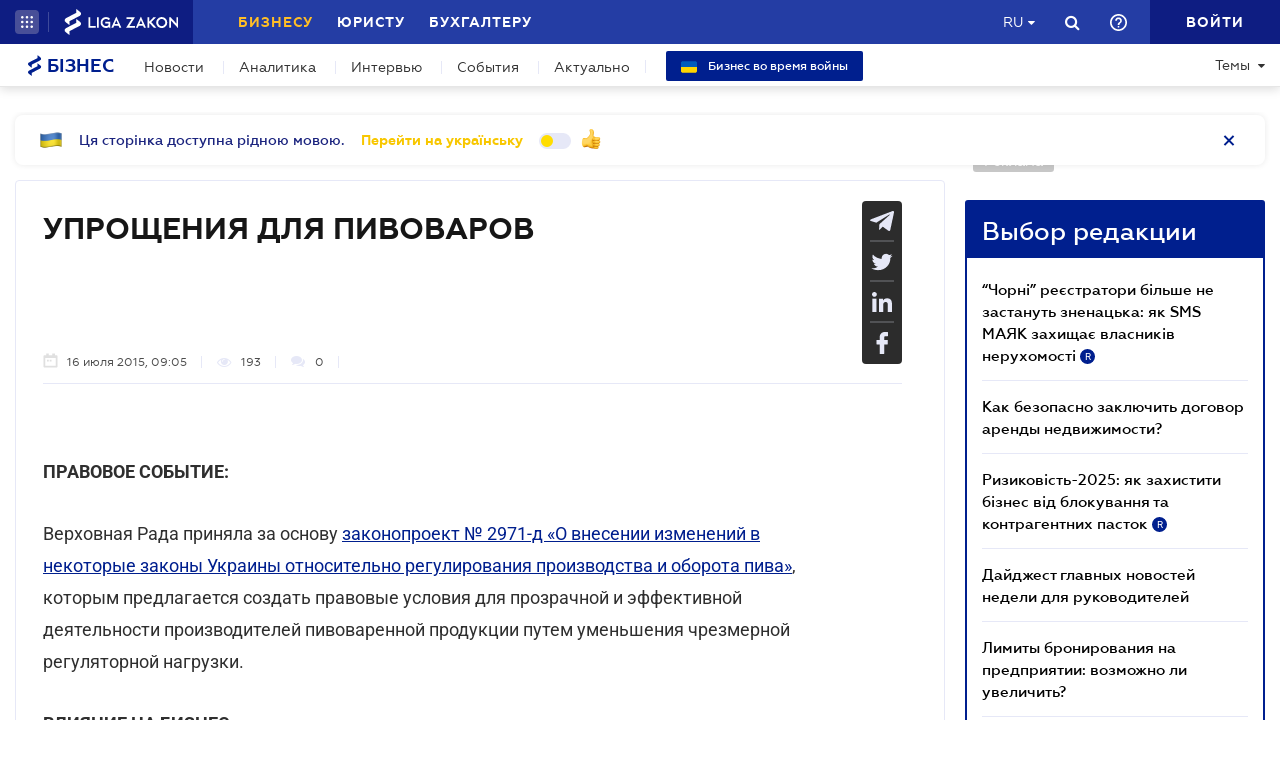

--- FILE ---
content_type: text/html; charset=utf-8
request_url: https://biz.ligazakon.net/ru/news/176589_uproshcheniya-dlya-pivovarov
body_size: 20944
content:
<!DOCTYPE html>
<!-- VER v1.17 -->
<html>
<head>
    <meta http-equiv="Content-Type" content="text/html; charset=utf-8"/>
    <meta charset="utf-8" />
    <meta name="viewport" content="width=device-width, initial-scale=1.0">
    <meta name="description" content='Планируется уменьшить регуляторную нагрузку на производителей пива &#x27A4; Правила игры для бизнеса &#x27A4; Свежие новости о бизнесе в Украине &#x27A4; Мнения экспертов на biz.ligazakon.net'/>
    <meta name="keywords" content=''/>
    <title>УПРОЩЕНИЯ ДЛЯ ПИВОВАРОВ | Бізнес</title>

    <!-- Browser icons -->
    <link rel="icon" type="image/png" sizes="16x16" href="/Content/_pics/favicon/favicon16.png">
    <link rel="icon" type="image/png" sizes="32x32" href="/Content/_pics/favicon/favicon32.png">
    <link rel="icon" type="image/png" sizes="96x96" href="/Content/_pics/favicon/favicon96.png">
    <link rel="icon" type="image/png" sizes="192x192" href="/Content/_pics/favicon/favicon192.png">
    <link rel="icon" type="image/png" sizes="194x194" href="/Content/_pics/favicon/favicon194.png">

    <!-- iOS Safari, Mac Safari, Android icons  -->
    <link rel="apple-touch-icon" sizes="57x57" href="/Content/_pics/favicon/favicon57.png">
    <link rel="apple-touch-icon" sizes="60x60" href="/Content/_pics/favicon/favicon60.png">
    <link rel="apple-touch-icon" sizes="72x72" href="/Content/_pics/favicon/favicon72.png">
    <link rel="apple-touch-icon" sizes="76x76" href="/Content/_pics/favicon/favicon76.png">
    <link rel="apple-touch-icon" sizes="114x114" href="/Content/_pics/favicon/favicon114.png">
    <link rel="apple-touch-icon" sizes="120x120" href="/Content/_pics/favicon/favicon120.png">
    <link rel="apple-touch-icon" sizes="144x144" href="/Content/_pics/favicon/favicon144.png">
    <link rel="apple-touch-icon" sizes="152x152" href="/Content/_pics/favicon/favicon152.png">
    <link rel="apple-touch-icon" sizes="180x180" href="/Content/_pics/favicon/favicon180.png">
    <meta name="apple-mobile-web-app-status-bar-style" content="#ffffff">

    <!-- Windows tiles -->
    <meta name="msapplication-square70x70logo" content="/Content/_pics/favicon/favicon70.png">
    <meta name="msapplication-square150x150logo" content="/Content/_pics/favicon/favicon150.png">
    <meta name="msapplication-square310x310logo" content="/Content/_pics/favicon/favicon310.png">
    <meta name="msapplication-wide310x150logo" content="/Content/_pics/favicon/favicon310x150.png">
    <meta name="msapplication-TileImage" content="/Content/_pics/favicon/favicon144.png">
    <meta name="msapplication-TileColor" content="#ffffff">
    <meta name="msapplication-navbutton-color" content="#ffffff">
    <meta name="theme-color" content="#ffffff"/>
    <meta name="msapplication-config" content="/Content/_pics/favicon/browserconfig.xml">

    <link rel="mask-icon" href="/Content/_pics/favicon/safari-pinned-tab.svg" color="#c2185b">

    <!-- Google Tag Manager -->
    <script>(function(w,d,s,l,i){w[l]=w[l]||[];w[l].push({'gtm.start':
    new Date().getTime(),event:'gtm.js'});var f=d.getElementsByTagName(s)[0],
    j=d.createElement(s),dl=l!='dataLayer'?'&l='+l:'';j.async=true;j.src=
    'https://www.googletagmanager.com/gtm.js?id='+i+dl;f.parentNode.insertBefore(j,f);
    })(window,document,'script','dataLayer','GTM-P6F8NPFX');</script>
    <!-- End Google Tag Manager -->

    <link rel="stylesheet" type="text/css" href="/Content/css/bootstrap.min.css"/>
    <link rel="stylesheet" type="text/css" href="/Content/css/slick/slick.css"/>
    <link rel="stylesheet" type="text/css" href="/Content/css/slick/slick-theme.css"/>
    <link rel="stylesheet" type="text/css" href="/Content/css/jquery.scrollbar.css"/>

    <script>
        var JurHeaderSolutionsFromTitle = 'JurHeaderSolutionsFromTitle';
        var isDebugMode = 'False';
        var lang = 'ru';
    
        // LOCALIZATION
        
        // Single Page
        var errorWithRepeatMessage = 'Произошла ошибка. Попробуйте еще раз ';
        var showAll = 'Показать все';
        var hide = 'Свернуть';
        var imagePreviewShow = 'Увеличить изображение';
        var imagePreviewClose = 'Закрыть';

        // Article Notes
        var moreByTopic = 'Больше на эту тему';
        var relatedReads = 'Читайте также';
        var oneEvent = 'Событие';
        var anotherByTopic = 'На эту же тему';
        var inLZProducts = 'в продуктах ЛІГА:ЗАКОН';

        // Header Platforma
        var plaftormaHeaderRUShortLangTitle = 'Рус.';
        var plaftormaHeaderUAShortLAngTitle = 'Укр.';
        var PlatformaHeaderLogin = 'Войти';
        var BizHeaderSolutionsFromTitle = 'От';
        var BizHeaderSolutionsMonthShortTitle = 'мес';
        var BizHeaderSolutionsBuyTitle = 'Купить';
        var BizHeaderSolutionsDetailTitle = 'Детальнее';
        var BizHeaderSolutionsGetTestTitle = 'ВЗЯТЬ НА ТЕСТ';
        var platformaHeaderFavoriteFolderAddSuccess = 'Новая папка добавлена';
        var platformaHeaderFeedBackMessage = 'Сообщение';
        var notificationTitle = 'Уведомление';
        var requestToApi = 'https://api.ligazakon.net';
        var platformaDomain = 'https://ligazakon.net';
        var platformaHeaderGlobalMenuFunctionInWork = 'Функционал в разработке';

        //Home
        var MainSubscribeTextGood1 = 'Спасибо, что подписались!';
        var MainSubscribeTextGood2 = 'Ждите новостей уже на этой неделе на Вашу электронную почту';
        var MainSubscribeTextBad1 = 'К сожалению, что-то пошло не так.';
        var MainSubscribeTextBad2 = 'Попробуйте ещё раз через несколько минут';
        var MainEventTypeTitle = 'Событие';
        var WebinarTypeTitle = 'Вебинар';
        var MainPracticumTypeTitle = 'Практикум';
        var BizCalendarGoToEvent = 'Перейти к событию';
        var BizCalendarGoToPracticum = 'Перейти к практикуму';
        var BizCalendarPracticumLecturer = 'Спикер';
        var BizCalendarPracticumOnline = 'Онлайн';
        var BizCalendarPracticumOffline ='Офлайн';

        // Subscription
        var errorWithRepeatMessage = 'Произошла ошибка. Попробуйте еще раз ';
        var emailSubscriptionSuccess = 'Вы подписаны на рассылку новостей от портала Бизнес';
        var emailTooLong = 'Ваш почтовый адрес должен быть не более 50 символов';
        var restrictedMailDomain = 'Почтовый адрес имеет запрещенный домен. Наш сайт не гарантирует корректную работу с ним';
        var incorrectEmailMessage = 'Пожалуйста, проверьте правильность Вашего e-mail';

        // Calendar
        var eventTypeEvent = 'Событие';
        var eventTypePracticum = 'Практикум';
        var calendarPracticumReporter = 'Докладчик';
        var calendarDetailLink = 'Подробнее';

        //Social Promo Block
        var BizSocialNetworkPromoText = 'Читайте нас в соцсетях.';
        var BizSubcribePromoText = 'Подпишитесь, чтоб быть в курсе всех бизнес-новостей.';


        var upButtonTitle = 'UpButtonTitle';
    </script>

    <script src="https://code.jquery.com/jquery-3.6.0.min.js"></script>
    <script src="https://cdn.jsdelivr.net/npm/popper.js@1.16.1/dist/umd/popper.min.js" integrity="sha384-9/reFTGAW83EW2RDu2S0VKaIzap3H66lZH81PoYlFhbGU+6BZp6G7niu735Sk7lN" crossorigin="anonymous"></script>
    <script src="/js/lib/bootstrap.min.js"></script>
    <script defer src="/js/lib/slick.min.js"></script>
    <script defer src="/js/lib/moment/moment.min.js"></script>
    <script defer src="/js/lib/moment/moment_locale_ru.js"></script>
    <script defer src="/js/lib/moment/moment_locale_uk.js"></script>
    <script defer src="/js/lib/jquery.sticky-kit.min.js"></script>
    <script defer src="/js/lib/scroller.js"></script>
    <script defer src="/js/lib/scrollbar/jquery.scrollbar-edited.min.js"></script>

        <link href="/css/dist/main.min.css" rel="stylesheet" />
        <script defer src="/js/dist/SJS/localTranslate.min.js"></script>
        <script defer src="/js/dist/tooltipTranslate.min.js"></script>
        <script defer src="/js/dist/general.min.js"></script>
        <script defer src="/js/dist/SJS/general2.min.js"></script>
        <script defer src="/js/dist/siteMenu.min.js"></script>
        <script defer src="/js/dist/calendar.min.js"></script>
        <script defer src="/js/dist/SJS/checkMediaForMainPopup.min.js"></script>
        <script src="/js/dist/SJS/subscriptionModal.min.js"></script>
        <script async src="/js/dist/lzLakeEvents.min.js"></script>

    <script defer type='text/javascript' src='https://ads.ligazakon.net/adserver/www/delivery/spcjs.php?id=5'></script>
    <link rel="canonical" href='https://biz.ligazakon.net/ru/news/176589_uproshcheniya-dlya-pivovarov'/>
	<meta property="og:title" content="УПРОЩЕНИЯ ДЛЯ ПИВОВАРОВ | Бізнес"><meta property="og:type" content="article"><meta property="og:image" content="https://biz.ligazakon.net/favicon.ico"><meta property="og:url" content="https://biz.ligazakon.net//ru/news/176589_uproshcheniya-dlya-pivovarov"><meta property="og:description" content="Планируется уменьшить регуляторную нагрузку на производителей пива ➤ Правила игры для бизнеса ➤ Свежие новости о бизнесе в Украине ➤ Мнения экспертов на biz.ligazakon.net"><link rel="alternate" href="https://biz.ligazakon.net/ru/news/176589_uproshcheniya-dlya-pivovarov" hreflang="ru-ua" /><link rel ="alternate" href="https://biz.ligazakon.net/news/176589_uproshcheniya-dlya-pivovarov" hreflang="uk-ua" /><script type="application/ld+json">{"@context":"https://schema.org","@type":"NewsArticle","mainEntityOfPage":"https://biz.ligazakon.net//ru/news/176589_uproshcheniya-dlya-pivovarov","author":{"@type":"Organization","name":"https://biz.ligazakon.net/"},"dateModified":"2015-07-16","datePublished":"2015-07-16","headline":"\u0423\u041F\u0420\u041E\u0429\u0415\u041D\u0418\u042F \u0414\u041B\u042F \u041F\u0418\u0412\u041E\u0412\u0410\u0420\u041E\u0412","publisher":{"@type":"Organization","name":"biz.ligazakon.net","url":"https://biz.ligazakon.net/","email":"Alexandra.Koznova@ligazakon.ua","logo":{"@type":"ImageObject","url":"https://biz.ligazakon.net/biz-seo.png","height":80,"width":600}}}</script>
</head>
<body lang="ru">

    <!-- Google Tag Manager (noscript) -->
    <noscript><iframe src="https://www.googletagmanager.com/ns.html?id=GTM-P6F8NPFX"
    height="0" width="0" style="display:none;visibility:hidden"></iframe></noscript>
    <!-- End Google Tag Manager (noscript) -->

    
<script>
    var lisenseAuthorized = false;
    var platformaAPIGlobal = 'https://api.ligazakon.net';
</script>
<section class="lz-header-main">
    <div class="container central_block">
        <div class="row">
            <div class="col col-md-auto header_left_block">
                <div class="all_solutions_block all_solutions_block_unauth d-flex">
                    <a class="all_solutions_btn dropdown-toggle"
                       href="#"
                       role="button"
                       id="basketDropdownMenuLink"
                       data-toggle="dropdown"
                       aria-haspopup="false"
                       aria-expanded="false">
                            <svg width="12" height="12" viewBox="0 0 12 12" fill="none" xmlns="http://www.w3.org/2000/svg" class="ico_open">
                                <circle class="circle" cx="1.29114" cy="1.29114" r="1.29114" fill="white"/>
                                <circle class="circle" cx="6.00012" cy="1.29114" r="1.29114" fill="white"/>
                                <circle class="circle" cx="10.7091" cy="1.29114" r="1.29114" fill="white"/>
                                <circle class="circle" cx="1.29114" cy="5.99988" r="1.29114" fill="white"/>
                                <circle class="circle" cx="1.29114" cy="10.7089" r="1.29114" fill="white"/>
                                <circle class="circle" cx="6.00012" cy="5.99988" r="1.29114" fill="white"/>
                                <circle class="circle" cx="6.00012" cy="10.7089" r="1.29114" fill="white"/>
                                <circle class="circle" cx="10.7091" cy="5.99988" r="1.29114" fill="white"/>
                                <circle class="circle" cx="10.7091" cy="10.7089" r="1.29114" fill="white"/>
                            </svg>

                            <svg width="12" height="12" viewBox="0 0 12 12" fill="none" xmlns="http://www.w3.org/2000/svg" class="ico_close">
                                <path class="ico_close_lines" d="M1.3335 1.33325L6.00016 5.99991M6.00016 5.99991L10.6668 10.6666M6.00016 5.99991L10.6668 1.33325M6.00016 5.99991L1.3335 10.6666" stroke="white" stroke-width="1.5" stroke-linecap="round" stroke-linejoin="round"/>
                            </svg>
                    </a>
                    <div class="dropdown-menu dropdown-menu-right dropdown-menu_basket" aria-labelledby="productsDropdownMenuLink">
                        <div class="common-dropdown-menu">
                            <div class="common-dropdown-menu__title">ПЛАТФОРМА ЛІГА:ЗАКОН</div>
                            <div class="common-dropdown-menu__list">
                                <a href="http://www.ligazakon.ua/prices/complete/Price_LZ.pdf" target="_blank" class="single-item">
                                    <img src="/Content/_pics/platformaHeaderImage/price.png" class="single-icon">
                                    <span class="single-text">Полный прайс</span>
                                </a>
                                <a href="https://store.ligazakon.net" target="_blank" class="single-item">
                                    <i class="fa fa-check-square"></i>
                                    <span class="single-text">Выбрать оптимальное решение</span>
                                </a>
                            </div>
                        </div>
                        <a href="https://store.ligazakon.net" target="_blank" class="show-all">
                            <div class="show-all__text">ВСЕ РЕШЕНИЯ</div>
                            <i class="fa fa-arrow-right"></i>
                        </a>
                    </div>
                </div>

                <a class="platform_link" href="https://ligazakon.net/" target="_blank">
                    <img alt="Liga:Zakon" src="/Content/_pics/logo_un.png">
                </a>
            </div>
            <div class="col d-none d-lg-block header_central_block">
                <div class="main_menu_links_block d-none d-lg-block">
                    <a class="main_menu_link active" href="/" id="lz_biz_link">Бизнесу</a>
                    <a class="main_menu_link" href="https://jurliga.ligazakon.net/" target="_blank" id="lz_jur_link">Юристу</a>
                    <a class="main_menu_link" href="https://buh.ligazakon.net/" target="_blank" id="lz_buh_link">Бухгалтеру</a>

                </div>
                <div class="search_block">
                    <i class="fa fa-search search_button call_search"></i>
                </div>
                <div class="d-block lang_dropdown">
                    <a class="dropdown-toggle lang_dropdown_link" href="#" role="button" id="langDropdownMenuLink"
                       data-toggle="dropdown" aria-haspopup="true" aria-expanded="false"></a>
                    <div class="dropdown-menu dropdown-menu-right" aria-labelledby="langDropdownMenuLink">
                        <a class="dropdown-item lang_item_ru" href='https://biz.ligazakon.net/ru/news/176589_uproshcheniya-dlya-pivovarov'>Русский</a>
                        <a class="dropdown-item lang_item_ua" href='https://biz.ligazakon.net/news/176589_uproshcheniya-dlya-pivovarov'>Украинский</a>
                    </div>
                </div>
            </div>
            

            <div class="col-12 col-md search_bar">
                <form id="header_search_form" data-platform-host='https://ligazakon.net'>
                    <input class="header_search_input" type="text"
                           placeholder='Поиск по всей платформе ЛІГА:ЗАКОН'>
                    <a class="header_search_submit">
                        <i class="fa fa-search search_button"></i>
                    </a>
                    <input class="submit_hidden" type="submit">
                </form>
            </div>

            <div class="col col-lg-auto header_right_block">
                <div class="d-block d-lg-none lang_dropdown">
                    <a class="dropdown-toggle lang_dropdown_link" href="#" role="button" id="langDropdownMenuLink"
                       data-toggle="dropdown" aria-haspopup="true" aria-expanded="false"></a>
                    <div class="dropdown-menu dropdown-menu-right" aria-labelledby="langDropdownMenuLink">
                        <a class="dropdown-item lang_item_ru" href='https://biz.ligazakon.net/ru/news/176589_uproshcheniya-dlya-pivovarov'>Русский</a>
                        <a class="dropdown-item lang_item_ua" href='https://biz.ligazakon.net/news/176589_uproshcheniya-dlya-pivovarov'>Украинский</a>
                    </div>
                </div>

                <div class="search_block">
                    <i class="fa fa-search search_button call_search"></i>
                </div>

                <div class="help_block help_dropdown">
                    <a
                        class="help_dropdown_link dropdown-toggle"
                        href="#"
                        role="button"
                        id="dropDownMenuHelp"
                        data-toggle="dropdown"
                        aria-haspopup="true"
                        aria-expanded="false"
                    >
                        <svg width="17" height="17" viewBox="0 0 20 20" fill="none" xmlns="http://www.w3.org/2000/svg">
                            <path d="M9 16H11V14H9V16ZM10 0C4.48 0 0 4.48 0 10C0 15.52 4.48 20 10 20C15.52 20 20 15.52 20 10C20 4.48 15.52 0 10 0ZM10 18C5.59 18 2 14.41 2 10C2 5.59 5.59 2 10 2C14.41 2 18 5.59 18 10C18 14.41 14.41 18 10 18ZM10 4C7.79 4 6 5.79 6 8H8C8 6.9 8.9 6 10 6C11.1 6 12 6.9 12 8C12 10 9 9.75 9 13H11C11 10.75 14 10.5 14 8C14 5.79 12.21 4 10 4Z" fill="white"/>
                        </svg>
                    </a>
                    <div class="dropdown-menu dropdown-menu_help dropdown-menu-right" aria-labelledby="dropDownMenuHelp">
                        <div class="help_block_wrap">
                            <div class="help_block_title"><b>Техническая поддержка</b></div>
                            <p><a href="mailto:support@ligazakon.ua">support@ligazakon.ua</a></p>
                            <p><a href="tel:0-800-210-103">0-800-210-103</a></p>

                            <div class="help_block_title help_block_title_t2">Чат-бот</div>
                        </div>
                        <div class="help_block_items">
                            <div class="help_block_item" data-link="https://ligazakon.net/telegram">
                                <svg width="41" height="40" viewBox="0 0 41 40" fill="none" xmlns="http://www.w3.org/2000/svg">
                                    <ellipse cx="20.5707" cy="20" rx="19.8939" ry="20" fill="#0088CC"/>
                                    <path d="M9.97775 20.3741L14.5515 22.0886L16.3344 27.8557C16.4119 28.2454 16.8771 28.3233 17.1871 28.0895L19.7453 25.9853C19.9779 25.7515 20.3655 25.7515 20.6755 25.9853L25.2492 29.3364C25.5593 29.5702 26.0244 29.4144 26.102 29.0247L29.5128 12.6587C29.5904 12.269 29.2028 11.8793 28.8152 12.0352L9.97775 19.3609C9.51263 19.5168 9.51263 20.2182 9.97775 20.3741ZM16.1019 21.2313L25.0942 15.6981C25.2492 15.6201 25.4043 15.8539 25.2492 15.9319L17.8848 22.868C17.6523 23.1018 17.4197 23.4135 17.4197 23.8032L17.1871 25.6736C17.1871 25.9074 16.7995 25.9853 16.722 25.6736L15.7918 22.2445C15.5592 21.8548 15.7143 21.3872 16.1019 21.2313Z" fill="white"/>
                                </svg>
                            </div>
                            <div class="help_block_item" data-link="https://ligazakon.net/viber">
                                <svg width="40" height="40" viewBox="0 0 40 40" fill="none" xmlns="http://www.w3.org/2000/svg">
                                    <ellipse cx="19.8939" cy="20" rx="19.8939" ry="20" fill="#665CAC"/>
                                    <path d="M26.115 10.5459C22.3237 9.81803 18.3865 9.81803 14.5952 10.5459C12.9183 10.9099 10.804 12.9479 10.4394 14.5493C9.78322 17.6792 9.78322 20.8819 10.4394 24.0118C10.8769 25.6131 12.9912 27.6512 14.5952 28.0152C14.6682 28.0152 14.7411 28.0879 14.7411 28.1607V32.7464C14.7411 32.9648 15.0327 33.1103 15.1785 32.892L17.3658 30.6355C17.3658 30.6355 19.1156 28.8158 19.4073 28.5247C19.4073 28.5247 19.4802 28.4519 19.5531 28.4519C21.7404 28.5247 24.0006 28.3063 26.1879 27.9424C27.8648 27.5784 29.9792 25.5403 30.3437 23.939C30.9999 20.8091 30.9999 17.6064 30.3437 14.4765C29.9063 12.9479 27.7919 10.9099 26.115 10.5459ZM26.1879 24.2302C25.8233 24.958 25.3859 25.5403 24.6568 25.9043C24.438 25.9771 24.2193 26.0499 24.0006 26.1227C23.7089 26.0499 23.4902 25.9771 23.2715 25.9043C20.9384 24.958 18.7511 23.6478 17.0013 21.7553C16.0534 20.6635 15.2514 19.4261 14.5952 18.1159C14.3036 17.4608 14.012 16.8785 13.7932 16.2234C13.5745 15.6411 13.9391 15.0588 14.3036 14.6221C14.6682 14.1853 15.1056 13.8942 15.616 13.6758C15.9805 13.4575 16.3451 13.603 16.6367 13.8942C17.22 14.6221 17.8033 15.35 18.2407 16.1506C18.5324 16.6601 18.4595 17.2425 17.9491 17.6064C17.8033 17.6792 17.7304 17.752 17.5845 17.8976C17.5116 17.9703 17.3658 18.0431 17.2929 18.1887C17.1471 18.4071 17.1471 18.6254 17.22 18.8438C17.8033 20.5179 18.8969 21.8281 20.5738 22.556C20.8655 22.7016 21.0842 22.7744 21.4488 22.7744C21.9591 22.7016 22.1778 22.1193 22.5424 21.8281C22.9069 21.537 23.3444 21.537 23.7819 21.7553C24.1464 21.9737 24.5109 22.2649 24.9484 22.556C25.313 22.8472 25.6775 23.0655 26.0421 23.3567C26.2608 23.5023 26.3337 23.8662 26.1879 24.2302ZM23.1257 18.771C22.9798 18.771 23.0528 18.771 23.1257 18.771C22.834 18.771 22.7611 18.6254 22.6882 18.4071C22.6882 18.2615 22.6882 18.0431 22.6153 17.8976C22.5424 17.6064 22.3966 17.3152 22.1049 17.0969C21.9591 17.0241 21.8133 16.9513 21.6675 16.8785C21.4487 16.8057 21.3029 16.8057 21.0842 16.8057C20.8655 16.7329 20.7926 16.5874 20.7926 16.369C20.7926 16.2234 21.0113 16.0778 21.1571 16.0778C22.3237 16.1506 23.1986 16.8057 23.3444 18.1887C23.3444 18.2615 23.3444 18.4071 23.3444 18.4799C23.3444 18.6254 23.2715 18.771 23.1257 18.771ZM22.3966 15.5683C22.032 15.4227 21.6675 15.2772 21.23 15.2044C21.0842 15.2044 20.8655 15.1316 20.7197 15.1316C20.5009 15.1316 20.3551 14.986 20.428 14.7676C20.428 14.5493 20.5738 14.4037 20.7926 14.4765C21.5217 14.5493 22.1778 14.6949 22.834 14.986C24.1464 15.6411 24.8755 16.7329 25.0942 18.1887C25.0942 18.2615 25.0942 18.3343 25.0942 18.4071C25.0942 18.5526 25.0942 18.6982 25.0942 18.9166C25.0942 18.9894 25.0942 19.0622 25.0942 19.135C25.0213 19.4261 24.511 19.4989 24.438 19.135C24.438 19.0622 24.3651 18.9166 24.3651 18.8438C24.3651 18.1887 24.2193 17.5336 23.9277 16.9513C23.4902 16.2962 22.9798 15.8595 22.3966 15.5683ZM26.3337 19.9356C26.115 19.9356 25.9691 19.7173 25.9691 19.4989C25.9691 19.0622 25.8962 18.6254 25.8233 18.1887C25.5317 15.8595 23.636 13.967 21.3758 13.603C21.0113 13.5302 20.6467 13.5302 20.3551 13.4575C20.1364 13.4575 19.8447 13.4575 19.7718 13.1663C19.6989 12.9479 19.9176 12.7296 20.1364 12.7296C20.2093 12.7296 20.2822 12.7296 20.2822 12.7296C23.2715 12.8024 20.428 12.7296 20.2822 12.7296C23.3444 12.8024 25.8962 14.8404 26.4066 17.8976C26.4795 18.4071 26.5524 18.9166 26.5524 19.4989C26.6982 19.7173 26.5524 19.9356 26.3337 19.9356Z" fill="white"/>
                                </svg>
                            </div>
                            <div class="help_block_item" data-link="https://ligazakon.net/fb">
                                <svg _ngcontent-bup-c29="" fill="none" height="40" viewBox="0 0 40 40" width="40" xmlns="http://www.w3.org/2000/svg">
                                    <circle _ngcontent-bup-c29="" cx="20" cy="20" fill="#4E6297" r="20"></circle>
                                    <path _ngcontent-bup-c29="" d="M29 13.8186C29 12.3212 27.6788 11 26.1813 11H14.8186C13.3212 11 12 12.3212 12 13.8186V25.1813C12 26.6787 13.3212 28 14.8186 28H20.544V21.5699H18.4301V18.7513H20.544V17.6062C20.544 15.6684 21.9534 13.9948 23.715 13.9948H26.0052V16.8135H23.715C23.4508 16.8135 23.1865 17.0777 23.1865 17.6062V18.7513H26.0052V21.5699H23.1865V28H26.1813C27.6788 28 29 26.6787 29 25.1813V13.8186Z" fill="white"></path>
                                </svg>
                            </div>
                        </div>
                    </div>
                </div>               

                <div class="enter_link_container">
                    <a class="enter-link" href="https://auth.ligazakon.net?referer=https://biz.ligazakon.net/ru/news/176589_uproshcheniya-dlya-pivovarov" rel="nofollow">
                        <i class="fa fa-sign-in" aria-hidden="true"></i>
                        <span>Войти</span>
                    </a>
                </div>
            </div>
        </div>
    </div>
    <div class="bg_fade"></div>
</section>
        <script defer src="/js/dist/headerJS/headerPlatformaUnAuth.min.js"></script>


<div class="modal fade" id="favorite-modal" tabindex="-1" role="dialog">
    <div class="modal-dialog" role="document">
        <div class="modal-content">
            <div class="modal-header">
                Добавление в Избранное
                <button type="button" class="close" data-dismiss="modal" aria-label="Close">
                    <i class="fa fa-close"></i>
                </button>
            </div>
            <form class="favorite-form" novalidate>
                <div class="modal-body">
                   <div class="favorite-title-block">
                       <img class="favicon" src="/Content/_pics/favicon/favicon16.png" alt="icon">
                       <textarea name="favorite-title" id="favorite-title" maxlength="250" placeholder='Введите название ссылки'></textarea>
                       <div class="fake-textarea-title"></div>
                   </div>
                    <div class="favorite-comment-block">
                        <textarea name="favorite-comment" id="favorite-comment" maxlength="700" placeholder='Описание/Комментарий'></textarea>
                    </div>
                    <div class="favorite-search-input">
                        <label for="favorite-search" class="fa fa-search"></label>
                        <input type="text" placeholder='Поиск папки' id="favorite-search" name="favorite-search" submit-folder-id="0">
                    </div>
                    <div class="favorite-folder-block">
                        <ul class="favorite-folder-list">
                            <li id="folder-container" class="single-folder" folder-id="0">
                                <div class="for-folder-hover"></div>
                                <span class="folder-root-text text">МОИ ПАПКИ</span>
                                <span class="folderIndicator">
                                    <svg data-name="Layer 1" id="root-folder-icon" viewBox="0 0 16 12" xmlns="http://www.w3.org/2000/svg">
                                    <defs>
                                        <style>.clssss-1{opacity:1; fill: #303f9f}</style>
                                    </defs>
                                    <title>folders</title>
                                    <path class="clssss-1" d="M14.5,2a1.44,1.44,0,0,1,1.06.44A1.44,1.44,0,0,1,16,3.5v7A1.5,1.5,0,0,1,14.5,12H1.5a1.44,1.44,0,0,1-1.06-.44A1.44,1.44,0,0,1,0,10.5v-9A1.44,1.44,0,0,1,.44.44,1.44,1.44,0,0,1,1.5,0h5l2,2Zm-.19,8.5a.21.21,0,0,0,.19-.19V3.69a.21.21,0,0,0-.19-.19H7.88l-2-2H1.69a.21.21,0,0,0-.19.19v8.62a.21.21,0,0,0,.19.19Z"></path>
                                </svg>
                                </span>
                                <i class="arrow-folder fa fa-chevron-down"></i>
                                <span class="createFolder" id="forInsertRecurtion" folderid="0"><svg data-name="Layer 1" id="add_folder_svg" viewBox="0 0 22 18" xmlns="http://www.w3.org/2000/svg">
                                    <defs>
                                    <style>.add-folder-icon { fill: #ffbe26;}</style>
                                    </defs>
                                    <title>add_folder</title>
                                    <path class="add-folder-icon" d="M21.34,3.66A2.14,2.14,0,0,0,19.75,3h-8l-3-3H2.25A2.14,2.14,0,0,0,.66.66,2.14,2.14,0,0,0,0,2.25v13.5a2.14,2.14,0,0,0,.66,1.59A2.14,2.14,0,0,0,2.25,18h17.5A2.25,2.25,0,0,0,22,15.75V5.25A2.14,2.14,0,0,0,21.34,3.66ZM15,9.57v2H12v3H10v-3H7v-2h3v-3h2v3Z"></path>
                                    </svg>
                                </span>
                                <div class="folder-hover"></div>
                            </li>

                        </ul>
                        <div class="favorite-folder-loader-block show">
                            <div class="loader"></div>
                        </div>
                    </div>
                    <div class="favorite-search-block hidden-search-block">

                    </div>
                </div>
                <div class="modal-footer">
                    <button type="button" class="close close_favorite_modal" data-dismiss="modal" aria-label="Close"><span class="close_favorite_modal__text">Отменить</span></button>
                    <button type="submit" class="submit_favorite_modal"><span class="submit_favorite_modal__text">Добавить</span> <div class="submit-loader-wrapper"><span class="loader"></span></div></button>
                </div>
            </form>
        </div>
    </div>
</div>

<div class="modal fade" tabindex="-1" role="dialog" style="" id="bigtable">
    <div class="modal-dialog" role="document">
        <div class="modal-content">
            <button type="button" class="close" data-dismiss="modal" aria-label="Close"></button>
            <div class="modal-body"></div>
        </div>
    </div>
</div>

<div class="wrap_popout_previewphoto"></div>

<div class="push-modal close">
    <div class="push-modal_text"></div>
</div>

<script>
    var platformHost = 'https://ligazakon.net';
    var platformaHeaderFeedBackErrorMessage = 'На сервере возникла ошибка. Приложение временно недоступно, попробуйте повторить действие позже';
    var platformaHeaderFavoriteItemAddSuccess = 'Страница добавлена в Избранное';
    var platformaHeaderMyBookmarks = 'Мои закладки';
    var platformaHeaderFavoriteSelectFolderPls = 'Выберите папку';
    var notificationTitle = 'Уведомление';
    var platformaHeaderFeedBackMessage = 'Сообщение';
    var lzUserAuthorized = 'False';
</script>

    <section class="main_menu_section">
    <div class="container central_block">



        <div class="main_menu main_menu_wide d-xs-flex">
            <div class="menu_logo_block">
                <a href="https://biz.ligazakon.net/ru">
                    <div class="menu_logo_title">
                        <svg width="14" height="21" viewBox="0 0 14 21" fill="none" xmlns="http://www.w3.org/2000/svg">
                            <path d="M12.329 2.30378C11.6019 1.7184 9.38999 0 9.38999 0V3.13008C9.38999 3.13008 2.5415 6.67912 1.46701 7.22724C-0.0670769 8.01001 -0.58231 9.38976 0.819705 10.5189C1.54684 11.1043 3.75871 12.8227 3.75871 12.8227V9.69261C3.75871 9.69261 10.6072 6.14357 11.6817 5.59544C13.2158 4.81268 13.731 3.43293 12.329 2.30378V2.30378Z" fill="#001F8E"/>
                            <path d="M12.329 10.4809C11.6019 9.89552 9.38999 8.17712 9.38999 8.17712V11.3072C9.38999 11.3072 2.5415 14.8562 1.46701 15.4044C-0.0670769 16.1871 -0.58231 17.5669 0.819705 18.696C1.54684 19.2814 3.75871 20.9998 3.75871 20.9998V17.8697C3.75871 17.8697 10.6067 14.3207 11.6812 13.7726C13.2153 12.9898 13.7305 11.6101 12.3285 10.4809H12.329Z" fill="#001F8E"/>
                        </svg>  
                        Бізнес
                    </div>
                </a>
            </div>

            <nav class="menu_nav_block">
                <a class="menu_nav_item active" href='https://biz.ligazakon.net/ru/news'>Новости</a>
                <a class="menu_nav_item" href='https://biz.ligazakon.net/ru/analitycs'><span></span>Аналитика</a>
                <a class="menu_nav_item" href='https://biz.ligazakon.net/ru/interview'><span></span>Интервью</a>
                <a class="menu_nav_item" href='https://biz.ligazakon.net/ru/events'><span></span>События</a>
                <a class="menu_nav_item" href='https://biz.ligazakon.net/ru/aktualno'><span></span>Актуально</a>
                <a href="https://biz.ligazakon.net/aktualno/11677_bznes-pd-chas-vyni-dopovnyutsya" class="menu_warnews_btn pc_btn">
                    <svg width="16" height="16" viewBox="0 0 16 16" fill="none" xmlns="http://www.w3.org/2000/svg">
                        <g clip-path="url(#clip0_7_111)">
                        <path d="M14.2222 2.22217H1.77778C1.30628 2.22217 0.854097 2.40947 0.520699 2.74287C0.187301 3.07626 0 3.52845 0 3.99995L0 7.99995H16V3.99995C16 3.52845 15.8127 3.07626 15.4793 2.74287C15.1459 2.40947 14.6937 2.22217 14.2222 2.22217Z" fill="#005BBB"/>
                        <path d="M16 12C16 12.4715 15.8127 12.9237 15.4793 13.2571C15.1459 13.5905 14.6937 13.7778 14.2222 13.7778H1.77778C1.30628 13.7778 0.854097 13.5905 0.520699 13.2571C0.187301 12.9237 0 12.4715 0 12V8H16V12Z" fill="#FFD500"/>
                        </g>
                        <defs>
                        <clipPath id="clip0_7_111">
                        <rect width="16" height="16" fill="white"/>
                        </clipPath>
                        </defs>
                    </svg>
                    Бизнес во время войны
                </a> 
            </nav>
            <div class="menu_tags_block">
                <div class="tags_category tags_industries_block">
                    <a class="dropdown-toggle tags_category_button" href="#" id="dropdownMenuLinkIndustries" data-toggle="dropdown" data-display="static" aria-haspopup="true" aria-expanded="false">Темы<i class="fa fa-caret-down"></i></a>
                    <div class="dropdown-menu dropdown-menu-right" aria-labelledby="dropdownMenuLinkIndustries" id="dropdownMenuLinkIndustries_list">
                        <ul>
                                <li><a class="dropdown-item" href="/ru/temy/nalogi">Налоги</a></li>
                                <li><a class="dropdown-item" href="/ru/temy/meghdunarodnye_otnoshenia">Международные отношения</a></li>
                                <li><a class="dropdown-item" href="/ru/temy/korporativnoe-pravo-mna">Корпоративное право/M&amp;A</a></li>
                                <li><a class="dropdown-item" href="/ru/temy/sudebnaya-praktika">Судебная практика</a></li>
                                <li><a class="dropdown-item" href="/ru/temy/tsennye-bumagi-i-fondovyj-rynok">Ценные бумаги и фондовый рынок</a></li>
                                <li><a class="dropdown-item" href="/ru/temy/proverki">Проверки</a></li>
                                <li><a class="dropdown-item" href="/ru/temy/organizacija-dejatelnosti-i-licenzirovanie">Организация деятельности и лицензирование</a></li>
                                <li><a class="dropdown-item" href="/ru/temy/financy">Финансы</a></li>
                                <li><a class="dropdown-item" href="/ru/temy/bezopasnost">Безопасность</a></li>
                                <li><a class="dropdown-item" href="/ru/temy/personal">Персонал</a></li>
                                <li><a class="dropdown-item" href="/ru/temy/otvetstvennost">Ответственность</a></li>
                                <li><a class="dropdown-item" href="/ru/temy/dogovornye_otnoshenia">Договорные отношения</a></li>
                                <li><a class="dropdown-item" href="/ru/temy/goszakupki">Госзакупки</a></li>
                                <li><a class="dropdown-item" href="/ru/temy/marketing_reklama">Маркетинг, реклама</a></li>
                                <li><a class="dropdown-item" href="/ru/temy/pensii_i_socvyplaty">Пенсии и соцвыплаты</a></li>
                                <li><a class="dropdown-item" href="/ru/temy/litsenzirovanie">Лицензирование</a></li>
                                <li><a class="dropdown-item" href="/ru/temy/oborona-i-bezopasnost-gosudarstva">Оборона и безопасность государства</a></li>
                                <li><a class="dropdown-item" href="/ru/temy/GhKH">ЖКХ</a></li>
                                <li><a class="dropdown-item" href="/ru/temy/bankrotstvo-i-restrukturizatsiya">Банкротство и реструктуризация</a></li>
                                <li><a class="dropdown-item" href="/ru/temy/intellektualnaya-sobstvennost">Интеллектуальная собственность</a></li>
                                <li><a class="dropdown-item" href="/ru/temy/gosudarstvo_bujdghet">Государство, бюджет</a></li>
                                <li><a class="dropdown-item" href="/ru/temy/bezopasnost-biznesa">Безопасность бизнеса</a></li>
                                <li><a class="dropdown-item" href="/ru/temy/prirodnye_resursy">Природные ресурсы</a></li>
                                <li><a class="dropdown-item" href="/ru/temy/complaens">Комплаенс</a></li>
                                <li><a class="dropdown-item" href="/ru/temy/tamoghnya_i_VED">ВЭД</a></li>
                                <li><a class="dropdown-item" href="/ru/temy/otrasli">Отрасли</a></li>
                                <li><a class="dropdown-item" href="/ru/temy/zemlya-i-nedvizhimost">Земля и недвижимость</a></li>
                                <li><a class="dropdown-item" href="/ru/temy/nepodkontrolnye-territorii">Неподконтрольные территории</a></li>
                                <li><a class="dropdown-item" href="/ru/temy/sobstvennost_arenda">Собственность, аренда</a></li>
                        </ul>
                    </div>
                </div>
            </div>
            <div class="menu_right_breakpoint"></div>
            <a href="https://biz.ligazakon.net/aktualno/11677_bznes-pd-chas-vyni-dopovnyutsya" class="menu_warnews_btn pl_btn">
                <svg width="16" height="16" viewBox="0 0 16 16" fill="none" xmlns="http://www.w3.org/2000/svg">
                    <g clip-path="url(#clip0_7_111)">
                    <path d="M14.2222 2.22217H1.77778C1.30628 2.22217 0.854097 2.40947 0.520699 2.74287C0.187301 3.07626 0 3.52845 0 3.99995L0 7.99995H16V3.99995C16 3.52845 15.8127 3.07626 15.4793 2.74287C15.1459 2.40947 14.6937 2.22217 14.2222 2.22217Z" fill="#005BBB"/>
                    <path d="M16 12C16 12.4715 15.8127 12.9237 15.4793 13.2571C15.1459 13.5905 14.6937 13.7778 14.2222 13.7778H1.77778C1.30628 13.7778 0.854097 13.5905 0.520699 13.2571C0.187301 12.9237 0 12.4715 0 12V8H16V12Z" fill="#FFD500"/>
                    </g>
                    <defs>
                    <clipPath id="clip0_7_111">
                    <rect width="16" height="16" fill="white"/>
                    </clipPath>
                    </defs>
                </svg>
                Бизнес во время войны
            </a>
            <div class="menu_nav_dropdown menu_nav_dropdown_mobile d-xl-none d-block">
                <a class="dropdown-toggle menu_nav_dropdown_link" href="#" id="dropdownMenuNavMob" data-toggle="dropdown" data-display="static" aria-haspopup="true" aria-expanded="false" data-reference="parent">
                    <span></span>
                </a> 
                <div class="dropdown-menu" aria-labelledby="dropdownMenuNavMob">
                    <div class="dropdown_menu_nav_block">
                        <a class="menu_nav_item dropdown_menu_nav_item" href='https://biz.ligazakon.net/ru/news'>Новости</a>
                        <a class="menu_nav_item dropdown_menu_nav_item" href='https://biz.ligazakon.net/ru/analitycs'><span></span>Аналитика</a>
                        <a class="menu_nav_item dropdown_menu_nav_item" href='https://biz.ligazakon.net/ru/interview'><span></span>Интервью</a>
                        <a class="menu_nav_item dropdown_menu_nav_item" href='https://biz.ligazakon.net/ru/events'><span></span>События</a>
                        <a class="menu_nav_item dropdown_menu_nav_item" href='https://biz.ligazakon.net/ru/aktualno'><span></span>Актуально</a>
                        <div class="menu_warnews_btn_wrap">
                            <a href="https://biz.ligazakon.net/aktualno/11677_bznes-pd-chas-vyni-dopovnyutsya" class="menu_warnews_btn mob_btn">
                                <svg width="16" height="16" viewBox="0 0 16 16" fill="none" xmlns="http://www.w3.org/2000/svg">
                                    <g clip-path="url(#clip0_7_111)">
                                    <path d="M14.2222 2.22217H1.77778C1.30628 2.22217 0.854097 2.40947 0.520699 2.74287C0.187301 3.07626 0 3.52845 0 3.99995L0 7.99995H16V3.99995C16 3.52845 15.8127 3.07626 15.4793 2.74287C15.1459 2.40947 14.6937 2.22217 14.2222 2.22217Z" fill="#005BBB"/>
                                    <path d="M16 12C16 12.4715 15.8127 12.9237 15.4793 13.2571C15.1459 13.5905 14.6937 13.7778 14.2222 13.7778H1.77778C1.30628 13.7778 0.854097 13.5905 0.520699 13.2571C0.187301 12.9237 0 12.4715 0 12V8H16V12Z" fill="#FFD500"/>
                                    </g>
                                    <defs>
                                    <clipPath id="clip0_7_111">
                                    <rect width="16" height="16" fill="white"/>
                                    </clipPath>
                                    </defs>
                                </svg>
                                Бизнес во время войны
                            </a>
                        </div>
                    </div>

                    <div class="accordion" id="dropdown_menu_accordion_mob">
                        <div class="card">
                            <div class="accordion_card_header" id="dropdown_menu_topics">
                                <a class="collapsed" href="javascript:void(0);" data-toggle="collapse" data-target="#collapseTopics" aria-expanded="false" aria-controls="collapseTopics">
                                    Темы
                                </a>
                            </div>
                            <div id="collapseTopics" class="collapse" aria-labelledby="dropdown_menu_topics" data-parent="#dropdown_menu_accordion_mob">
                                <div class="card-body">
                                        <a class="dropdown-item" href="/ru/temy/nalogi">Налоги</a>
                                        <a class="dropdown-item" href="/ru/temy/meghdunarodnye_otnoshenia">Международные отношения</a>
                                        <a class="dropdown-item" href="/ru/temy/korporativnoe-pravo-mna">Корпоративное право/M&amp;A</a>
                                        <a class="dropdown-item" href="/ru/temy/sudebnaya-praktika">Судебная практика</a>
                                        <a class="dropdown-item" href="/ru/temy/tsennye-bumagi-i-fondovyj-rynok">Ценные бумаги и фондовый рынок</a>
                                        <a class="dropdown-item" href="/ru/temy/proverki">Проверки</a>
                                        <a class="dropdown-item" href="/ru/temy/organizacija-dejatelnosti-i-licenzirovanie">Организация деятельности и лицензирование</a>
                                        <a class="dropdown-item" href="/ru/temy/financy">Финансы</a>
                                        <a class="dropdown-item" href="/ru/temy/bezopasnost">Безопасность</a>
                                        <a class="dropdown-item" href="/ru/temy/personal">Персонал</a>
                                        <a class="dropdown-item" href="/ru/temy/otvetstvennost">Ответственность</a>
                                        <a class="dropdown-item" href="/ru/temy/dogovornye_otnoshenia">Договорные отношения</a>
                                        <a class="dropdown-item" href="/ru/temy/goszakupki">Госзакупки</a>
                                        <a class="dropdown-item" href="/ru/temy/marketing_reklama">Маркетинг, реклама</a>
                                        <a class="dropdown-item" href="/ru/temy/pensii_i_socvyplaty">Пенсии и соцвыплаты</a>
                                        <a class="dropdown-item" href="/ru/temy/litsenzirovanie">Лицензирование</a>
                                        <a class="dropdown-item" href="/ru/temy/oborona-i-bezopasnost-gosudarstva">Оборона и безопасность государства</a>
                                        <a class="dropdown-item" href="/ru/temy/GhKH">ЖКХ</a>
                                        <a class="dropdown-item" href="/ru/temy/bankrotstvo-i-restrukturizatsiya">Банкротство и реструктуризация</a>
                                        <a class="dropdown-item" href="/ru/temy/intellektualnaya-sobstvennost">Интеллектуальная собственность</a>
                                        <a class="dropdown-item" href="/ru/temy/gosudarstvo_bujdghet">Государство, бюджет</a>
                                        <a class="dropdown-item" href="/ru/temy/bezopasnost-biznesa">Безопасность бизнеса</a>
                                        <a class="dropdown-item" href="/ru/temy/prirodnye_resursy">Природные ресурсы</a>
                                        <a class="dropdown-item" href="/ru/temy/complaens">Комплаенс</a>
                                        <a class="dropdown-item" href="/ru/temy/tamoghnya_i_VED">ВЭД</a>
                                        <a class="dropdown-item" href="/ru/temy/otrasli">Отрасли</a>
                                        <a class="dropdown-item" href="/ru/temy/zemlya-i-nedvizhimost">Земля и недвижимость</a>
                                        <a class="dropdown-item" href="/ru/temy/nepodkontrolnye-territorii">Неподконтрольные территории</a>
                                        <a class="dropdown-item" href="/ru/temy/sobstvennost_arenda">Собственность, аренда</a>
                                </div>
                            </div>
                        </div>
                    </div>
                </div>
            </div>
        </div>



        <div class="main_menu main_menu_mobile d-sm-none d-xs-flex d-none">
            
            <div class="menu_logo_block">
                <a href="https://biz.ligazakon.net/ru">
                    <div class="menu_logo_title">
                        <svg width="14" height="21" viewBox="0 0 14 21" fill="none" xmlns="http://www.w3.org/2000/svg">
                            <path d="M12.329 2.30378C11.6019 1.7184 9.38999 0 9.38999 0V3.13008C9.38999 3.13008 2.5415 6.67912 1.46701 7.22724C-0.0670769 8.01001 -0.58231 9.38976 0.819705 10.5189C1.54684 11.1043 3.75871 12.8227 3.75871 12.8227V9.69261C3.75871 9.69261 10.6072 6.14357 11.6817 5.59544C13.2158 4.81268 13.731 3.43293 12.329 2.30378V2.30378Z" fill="#001F8E"/>
                            <path d="M12.329 10.4809C11.6019 9.89552 9.38999 8.17712 9.38999 8.17712V11.3072C9.38999 11.3072 2.5415 14.8562 1.46701 15.4044C-0.0670769 16.1871 -0.58231 17.5669 0.819705 18.696C1.54684 19.2814 3.75871 20.9998 3.75871 20.9998V17.8697C3.75871 17.8697 10.6067 14.3207 11.6812 13.7726C13.2153 12.9898 13.7305 11.6101 12.3285 10.4809H12.329Z" fill="#001F8E"/>
                        </svg>  
                        Бізнес
                    </div>
                </a>
            </div>

            <div class="menu_nav_dropdown">
                <a class="dropdown-toggle menu_nav_dropdown_link" href="#" id="dropdownMenuNavMob" data-toggle="dropdown" data-display="static" aria-haspopup="true" aria-expanded="false" data-reference="parent"><i class="fa fa-bars"></i></a>
                <div class="dropdown-menu" aria-labelledby="dropdownMenuNavMob">
                    <i class="fa fa-angle-up"></i>
                    <div class="dropdown_menu_nav_block">
                        <a class="dropdown-item dropdown_menu_nav_item" href='https://biz.ligazakon.net/ru/news'>Новости</a>
                        <a class="dropdown-item dropdown_menu_nav_item" href='https://biz.ligazakon.net/ru/analitycs'>Аналитика</a>
                        <a class="dropdown-item dropdown_menu_nav_item" href='https://biz.ligazakon.net/ru/interview'>Интервью</a>
                        <a class="dropdown-item dropdown_menu_nav_item" href='https://biz.ligazakon.net/ru/events'>События</a>
                        <a class="dropdown-item dropdown_menu_nav_item_actual dropdown_menu_nav_item" href='https://biz.ligazakon.net/ru/aktualno'>Актуально</a>
                        <div class="dropdown-divider"></div>
                    </div>
                    <div class="dropdown-divider"></div>
                    <div class="accordion" id="dropdown_menu_tags_accordion_mob">
                        <div class="card">
                            <div class="accordion_card_header" id="dropdown_menu_tags_industries_mob">
                                <a class="collapsed" href="javascript:void(0);" data-toggle="collapse" data-target="#collapseIndustries" aria-expanded="false" aria-controls="collapseIndustries">
                                    Темы
                                </a>
                            </div>
                            <div id="collapseIndustries" class="collapse" aria-labelledby="dropdown_menu_tags_industries_mob" data-parent="#dropdown_menu_tags_accordion_mob">
                                <div class="card-body">
                                    <a class="dropdown-item" href="/ru/temy/nalogi">Налоги</a>
                                    <a class="dropdown-item" href="/ru/temy/meghdunarodnye_otnoshenia">Международные отношения</a>
                                    <a class="dropdown-item" href="/ru/temy/korporativnoe-pravo-mna">Корпоративное право/M&amp;A</a>
                                    <a class="dropdown-item" href="/ru/temy/sudebnaya-praktika">Судебная практика</a>
                                    <a class="dropdown-item" href="/ru/temy/tsennye-bumagi-i-fondovyj-rynok">Ценные бумаги и фондовый рынок</a>
                                    <a class="dropdown-item" href="/ru/temy/proverki">Проверки</a>
                                    <a class="dropdown-item" href="/ru/temy/organizacija-dejatelnosti-i-licenzirovanie">Организация деятельности и лицензирование</a>
                                    <a class="dropdown-item" href="/ru/temy/financy">Финансы</a>
                                    <a class="dropdown-item" href="/ru/temy/bezopasnost">Безопасность</a>
                                    <a class="dropdown-item" href="/ru/temy/personal">Персонал</a>
                                    <a class="dropdown-item" href="/ru/temy/otvetstvennost">Ответственность</a>
                                    <a class="dropdown-item" href="/ru/temy/dogovornye_otnoshenia">Договорные отношения</a>
                                    <a class="dropdown-item" href="/ru/temy/goszakupki">Госзакупки</a>
                                    <a class="dropdown-item" href="/ru/temy/marketing_reklama">Маркетинг, реклама</a>
                                    <a class="dropdown-item" href="/ru/temy/pensii_i_socvyplaty">Пенсии и соцвыплаты</a>
                                    <a class="dropdown-item" href="/ru/temy/litsenzirovanie">Лицензирование</a>
                                    <a class="dropdown-item" href="/ru/temy/oborona-i-bezopasnost-gosudarstva">Оборона и безопасность государства</a>
                                    <a class="dropdown-item" href="/ru/temy/GhKH">ЖКХ</a>
                                    <a class="dropdown-item" href="/ru/temy/bankrotstvo-i-restrukturizatsiya">Банкротство и реструктуризация</a>
                                    <a class="dropdown-item" href="/ru/temy/intellektualnaya-sobstvennost">Интеллектуальная собственность</a>
                                    <a class="dropdown-item" href="/ru/temy/gosudarstvo_bujdghet">Государство, бюджет</a>
                                    <a class="dropdown-item" href="/ru/temy/bezopasnost-biznesa">Безопасность бизнеса</a>
                                    <a class="dropdown-item" href="/ru/temy/prirodnye_resursy">Природные ресурсы</a>
                                    <a class="dropdown-item" href="/ru/temy/complaens">Комплаенс</a>
                                    <a class="dropdown-item" href="/ru/temy/tamoghnya_i_VED">ВЭД</a>
                                    <a class="dropdown-item" href="/ru/temy/otrasli">Отрасли</a>
                                    <a class="dropdown-item" href="/ru/temy/zemlya-i-nedvizhimost">Земля и недвижимость</a>
                                    <a class="dropdown-item" href="/ru/temy/nepodkontrolnye-territorii">Неподконтрольные территории</a>
                                    <a class="dropdown-item" href="/ru/temy/sobstvennost_arenda">Собственность, аренда</a>
                                    <i class="fa fa-angle-down"></i>
                                </div>
                            </div>
                        </div>
                    </div>
                </div>
            </div>
        </div>
</section>
    
    <div style="margin-top: 112px;" data-main-container="main-container">
        <style>
    .widget-ear-button{
        display: block;
    }
</style>
<script>
    var platformaAPI = 'https://api.ligazakon.net';
    var sharedLinkHost = 'https://biz.ligazakon.net';
    var sharedLinkItem = '/ru/news/176589_uproshcheniya-dlya-pivovarov';
    var sharedLinkKey = '-news';
    var sharedIdItem = '176589';
    var sharedTitleItem = 'УПРОЩЕНИЯ ДЛЯ ПИВОВАРОВ';   
    var seeAll = 'Посмотреть все';
    var hideAll = 'Свернуть';
    var isModerate = 'False';
    var NewsModeratorCommentBlockHideCommentItem = 'Скрыть комментарий ';
    var NewsModeratorCommentBlockShowCommentItem = 'Показать комментарий'; 
</script>



<section class="globalsinglepage_section newssinglepage_section single_page">
    
    <div class="container central_block central_block_1310">
        <div class="langwarning">
            <div class="langwarning-close" id="langwarning-close"></div>
            <div class="img"></div>
            <div class="langwarning-text">Ця сторінка доступна рідною мовою. 
                <span class="langwarning-yellow">Перейти на українську
                    <span class="langwarning-switch"></span>
                    <img src="/Content/_pics/img_great.png">
                </span>
            </div>
        </div>
        <div class="rowflex mrl-10">
            <div class="rowflex-col rowflex-col-withsidebar-left plr-10">
                <div class="globalsinglepage_content">
                    <div class="globalsinglepage_body">
                        <div class="globalsinglepage_body_wrap">
                            <div class="globalsinglepage_body_cell globalsinglepage_body_content">
                                <div class="newssinglepage_top">
                                    <div class="newssinglepage_tags">
                                    </div>
                                    <div class="newssinglepage_title" data-item-id="176589">
                                        <h1>УПРОЩЕНИЯ ДЛЯ ПИВОВАРОВ
                                        </h1> 
                                    </div>

                                    <div class="newssinglepage_info">
                                        <div class="cell info_date">
                                            <svg width="15" height="15" viewBox="0 0 15 15" fill="none" xmlns="http://www.w3.org/2000/svg">
                                                <path d="M13.625 2.25C14.108 2.25 14.5 2.642 14.5 3.125V13.625C14.5 14.108 14.108 14.5 13.625 14.5H1.375C0.892 14.5 0.5 14.108 0.5 13.625V3.125C0.5 2.642 0.892 2.25 1.375 2.25H3.125V0.5H5.75V2.25H9.25V0.5H11.875V2.25H13.625ZM12.75 12.75V4.875H2.25V12.75H12.75ZM4 6.625H5.75V8.375H4V6.625ZM6.625 6.625H8.375V8.375H6.625V6.625Z" fill="#E0E0E0"/>
                                            </svg>
                                            16 июля 2015, 09:05
                                        </div>
                                        <div class="cell info_views">
                                            <i class="fa fa-eye"></i>
                                            <span class="info_views_count">192</span>
                                        </div>
                                        <div class="cell info_comments">
                                            <i class="fa fa-comments"></i>
                                            <span class="info_comments_count">0</span>
                                        </div>
                                        
                                    </div>
                                </div>

                                <div class="body_text">
                                    <div class="text">
                                        <div class="text_banner">
                                            <div class="text_banner_wrap">
                                                <!-- Revive Adserver Asynchronous JS Tag - Generated with Revive Adserver v4.1.4 -->
                                                <ins data-revive-zoneid="46" data-revive-id="c0c7b6164099debfa0b8912752b375c3"></ins>
                                                <script defer src="//ads.ligazakon.net/adserver/www/delivery/asyncjs.php"></script>
                                                <span class="text_banner_rekl">Реклама</span>
                                            </div>
                                        </div>
                                        
                                        <p align="left"><b>ПРАВОВОЕ СОБЫТИЕ:</b></p><p align="left">Верховная Рада приняла за основу <a target="_blank" href="https://ligazakon.net/document/view/JH2AJ7LI" target="_blank" target="_blank">законопроект № 2971-д «О внесении изменений в некоторые законы Украины относительно регулирования производства и оборота пива»</a>, которым предлагается создать правовые условия для прозрачной и эффективной деятельности производителей пивоваренной продукции путем уменьшения чрезмерной регуляторной нагрузки.</p><p align="left"><b>ВЛИЯНИЕ НА БИЗНЕС: </b></p><p align="left">Среди прочего документом предлагается внести изменения в <a target="_blank" href="https://ligazakon.net/document/view/Z950481" target="_blank" target="_blank">Закон «О государственном регулировании производства и оборота спирта этилового, коньячного и плодового, алкогольных напитков и табачных изделий»</a> в части отмены для пивоваренной отрасли:</p><p align="left">- аттестации производства;</p><p align="left">- сертификации и подтверждения соответствия продукции;</p><p align="left">- лицензирования производства;</p><p align="left">- регулирования Кабмином минимальных оптово-отпускных или розничных цен;</p><p align="left">- госрегулирования нормирования потерь при производстве;</p><p align="left">- внесения мест хранения продукции в Единый государственный реестр;</p><p align="left">- единых с алкогольными напитками требований к маркировке продукции.</p><p align="left"><b>ОДНАКО:</b></p><p align="left">В ходе подготовки ко второму чтению текст законопроекта могут изменить.</p>

                                    </div>
                                </div>

                                <div class="globalsinglepage_share globalsinglepage_share_mobile">
                                    <div class="sharing_block-generate-link">
                                        <a class="sharing_item share_button_telegram" target="_blank" onclick="socialsNewsDataLayerPush(this, 'telegram.me', 'https://biz.ligazakon.net/ru/news/176589_uproshcheniya-dlya-pivovarov')"></a>
                                        <a class="sharing_item share_button_twitter" href="https://twitter.com/intent/tweet?url=https://biz.ligazakon.net/ru/news/176589_uproshcheniya-dlya-pivovarov" target="_blank" onclick="socialsNewsDataLayerPush(this, 'twitter.com', 'https://biz.ligazakon.net/ru/news/176589_uproshcheniya-dlya-pivovarov')"></a>
                                        <a class="sharing_item share_button_linkedin" href="https://www.linkedin.com/shareArticle?mini=true&url=https://biz.ligazakon.net/ru/news/176589_uproshcheniya-dlya-pivovarov&title=УПРОЩЕНИЯ ДЛЯ ПИВОВАРОВ" target="_blank" onclick="socialsNewsDataLayerPush(this, 'linkedin.com', 'https://biz.ligazakon.net/ru/news/176589_uproshcheniya-dlya-pivovarov')"></a>
                                        <a class="sharing_item share_button_facebook" target="_blank" onclick="socialsNewsDataLayerPush(this, 'facebook.com', 'https://biz.ligazakon.net/ru/news/176589_uproshcheniya-dlya-pivovarov')"></a>
                                    </div>
                                </div>

                                <div class="col-12 bread_crumbs_block">
                                    <ol itemscope itemtype="http://schema.org/BreadcrumbList">
                                                <li itemprop="itemListElement" itemscope itemtype="http://schema.org/ListItem">
                                                    <a itemprop="item" href="https://biz.ligazakon.net/ru">
                                                        <span itemprop="name">Главная</span>
                                                    </a>
                                                    <meta itemprop="position" content="1" />
                                                </li>
                                            <span class="bread_crumbs_divider">/</span>
                                                <li itemprop="itemListElement" itemscope itemtype="http://schema.org/ListItem">
                                                    <a itemprop="item" href="https://biz.ligazakon.net/ru/news">
                                                        <span itemprop="name">Новости</span>
                                                    </a>
                                                    <meta itemprop="position" content="2" />
                                                </li>
                                            <span class="bread_crumbs_divider">/</span>
                                                <li class="last" itemprop="itemListElement" itemscope itemtype="http://schema.org/ListItem">
                                                    <a itemprop="item" href="/ru/news/176589_uproshcheniya-dlya-pivovarov">
                                                        <span itemprop="name">УПРОЩЕНИЯ ДЛЯ ПИВОВАРОВ</span>
                                                    </a>
                                                    <meta itemprop="position" content="3" />
                                                </li>
                                            <span class="bread_crumbs_divider">/</span>
                                    </ol>
                                </div>
                            </div>
                            <div class="globalsinglepage_body_share">
                                <div class="globalsinglepage_share js--globalsinglepage_share">
                                    <div class="sharing_block-generate-link">
                                        <a class="sharing_item share_button_telegram" target="_blank" onclick="socialsNewsDataLayerPush(this, 'telegram.me', 'https://biz.ligazakon.net/ru/news/176589_uproshcheniya-dlya-pivovarov')"></a>
                                        <a class="sharing_item share_button_twitter" href="https://twitter.com/intent/tweet?url=https://biz.ligazakon.net/ru/news/176589_uproshcheniya-dlya-pivovarov" target="_blank" onclick="socialsNewsDataLayerPush(this, 'twitter.com', 'https://biz.ligazakon.net/ru/news/176589_uproshcheniya-dlya-pivovarov')"></a>
                                        <a class="sharing_item share_button_linkedin" href="https://www.linkedin.com/shareArticle?mini=true&url=https://biz.ligazakon.net/ru/news/176589_uproshcheniya-dlya-pivovarov&title=УПРОЩЕНИЯ ДЛЯ ПИВОВАРОВ" target="_blank" onclick="socialsNewsDataLayerPush(this, 'linkedin.com', 'https://biz.ligazakon.net/ru/news/176589_uproshcheniya-dlya-pivovarov')"></a>
                                        <a class="sharing_item share_button_facebook" target="_blank" onclick="socialsNewsDataLayerPush(this, 'facebook.com', 'https://biz.ligazakon.net/ru/news/176589_uproshcheniya-dlya-pivovarov')"></a>
                                    </div>
                                </div>
                            </div>
                        </div>
                        
                        
                    </div>
                </div>
                <!-- Comments Block -->
                <section class='newcomments isUser'>
                    <div class="newcomments-title">
                        <div class="text">Оставьте комментарий</div>
                    </div>
                        <div class="newcomments-comment">
                            <div class="newcomments-comment_wrap">
                                <div class="newcomments-comment-text">
                                    Войдите, чтобы оставить комментарий
                                </div>
                                <div class="newcomments-comment-btn">
                                    <span class="cbtn" onclick="document.getElementsByClassName('enter-link')[0].click()">Войти</span>
                                </div>
                            </div>
                        </div>
                    <div class="newcomments-list">
                        <div class="newcomments-list-items"></div>
                        <div class="newcomments-list-more"></div>
                    </div>
                </section>

                <section class="subscription_block">
                    <div class="rowflex">
                        <section class="social_promo">
                            <div class="social_promo_row">
                                <div class="social_promo_col col_text">
                                    <div class="tit">Читайте нас в соцсетях.</div>
                                    <div class="text">Подпишитесь, чтоб быть в курсе всех бизнес-новостей.</div>
                                </div>
                                <div class="social_promo_col col_btn">
                                    <div class="col_btn_wrap">
                                        <a href="https://t.me/biz_ligazakon" target="_blank" class="btn_telegram"><img alt="" src="/Content/_pics/telegram_subscribe.svg"></a>
                                        <a href="https://www.facebook.com/BIZLIGAZAKON/" target="_blank" class="btn_facebook"><i class="fa fa-facebook" aria-hidden="true"></i></a>
                                    </div>
                                </div>
                            </div>
                        </section>
                    </div>
                    <div class="rowflex">
                        <div class="rowflex-col rowflex-col-subscription_sidebar plr-10">
  <section class="subscription_sidebar_block mainpaige_section">
    <div class="row subscription_sidebar_row" id="subscription_block_form">
      <div class="col-12 col-md-5 col-lg-5 col-xl-5">
        <div class="subscription_block_title">Подпишитесь на рассылку</div>
        <div class="subscription_block_subtitle">Получайте по понедельникам weekly-digest о ключевых событиях бизнеса</div>
      </div>
      <div class="col-12 col-md-7 col-lg-7 col-xl-7">
        <div class="subscription_block_input">
          <form id="subscription_form" class="subscription_form_main" action="javascript: onSubmitSubscriptionForm('subscription_form')">
            <input placeholder="Ваш E-mail" type="text" name="email" class="input_text subscription_input" id="subscription_input">
            <button class="subscription_submit input_submit" type="submit" id="subscription_submit">
              <svg width="18" height="12" viewBox="0 0 18 12" fill="none" xmlns="http://www.w3.org/2000/svg">
                <path d="M16.4185 6H1.41846M16.4185 6L11.4185 1M16.4185 6L11.4185 11" stroke-width="1.875" stroke-linecap="round" stroke-linejoin="round"/>
              </svg>
            </button>
          </form>
        </div>
      </div>
    </div>
    <div class="row subscription_sidebar_row" id="subscription_block_answer" style="display: none;">
      <div class="col-12">
        
      </div>
    </div>
  </section>
</div>
                    </div>
                </section>
                <section class="mainpaige_section mainpaige_section_border similarnews_section">
                        <div class="mainpage-title-block">
                            <div class="mainpage-title">
                                Похожие новости
                            </div>
                        </div>
                        <div class="similarnews_body mainpaige_section_wrap">
                                <div class="similarnews_body_item">
                                    <div class="row">
                                        <div class="col col_date">
                                            <div class="item_date">
                                                <div>17.21</div>
                                                <div>
11 ноября 2025                                                </div>
                                            </div>
                                        </div>
                                        <div class="col col_title">
                                            <div class="item_title">
                                                <a href="/ru/news/240231_obnovlena-tipovaya-forma-kontrakta-s-rukovoditelem-gospredpriyatiya" class="link_u">Обновлена типовая форма контракта с руководителем госпредприятия</a>
                                            </div>
                                        </div>
                                    </div>
                                </div>
                                <div class="similarnews_body_item">
                                    <div class="row">
                                        <div class="col col_date">
                                            <div class="item_date">
                                                <div>17.00</div>
                                                <div>
11 ноября 2025                                                </div>
                                            </div>
                                        </div>
                                        <div class="col col_title">
                                            <div class="item_title">
                                                <a href="/ru/news/240261_v-ukraine-vvedut-sistemu-gosnadzora-za-zakonnostyu-aktov-organov-mestnogo-samoupravleniya-zakon-opublikovan" class="link_u">В Украине введут систему госнадзора за законностью актов органов местного самоуправления: Закон опубликован</a>
                                            </div>
                                        </div>
                                    </div>
                                </div>
                                <div class="similarnews_body_item">
                                    <div class="row">
                                        <div class="col col_date">
                                            <div class="item_date">
                                                <div>16.16</div>
                                                <div>
11 ноября 2025                                                </div>
                                            </div>
                                        </div>
                                        <div class="col col_title">
                                            <div class="item_title">
                                                <a href="/ru/news/239167_chorn-restratori-blshe-ne-zastanut-znenatska-yak-sms-mayak-zakhishcha-vlasnikv-nerukhomost" class="link_u">&#x201C;Чорні&#x201D; реєстратори більше не застануть зненацька: як SMS МАЯК захищає власників нерухомості</a>
                                            </div>
                                        </div>
                                    </div>
                                </div>
                                <div class="similarnews_body_item">
                                    <div class="row">
                                        <div class="col col_date">
                                            <div class="item_date">
                                                <div>16.04</div>
                                                <div>
11 ноября 2025                                                </div>
                                            </div>
                                        </div>
                                        <div class="col col_title">
                                            <div class="item_title">
                                                <a href="/ru/news/240256_kak-izmeneniya-voennogo-ucheta-zhenshchin-vliyayut-na-kvotu-bronirovaniya" class="link_u">Как изменения военного учета женщин влияют на квоту бронирования</a>
                                            </div>
                                        </div>
                                    </div>
                                </div>
                                <div class="similarnews_body_item">
                                    <div class="row">
                                        <div class="col col_date">
                                            <div class="item_date">
                                                <div>15.45</div>
                                                <div>
11 ноября 2025                                                </div>
                                            </div>
                                        </div>
                                        <div class="col col_title">
                                            <div class="item_title">
                                                <a href="/ru/news/240255_zemelnye-auktsiony-za-chetyre-goda-prinesli-pochti-8-mlrd-grn" class="link_u">Земельные аукционы за четыре года принесли почти 8 млрд грн</a>
                                            </div>
                                        </div>
                                    </div>
                                </div>
                            
                        </div>
                </section>
                
            </div>
            <div class="rowflex-col rowflex-col-withsidebar-right sidebar plr-10">

                <div class="banner_placeholder">
                    <!-- Revive Adserver Asynchronous JS Tag - Generated with Revive Adserver v4.1.4 -->
                    <ins data-revive-zoneid="45" data-revive-id="c0c7b6164099debfa0b8912752b375c3"></ins>
                    <script defer src="//ads.ligazakon.net/adserver/www/delivery/asyncjs.php"></script>
                    <span class="text_banner_rekl">Реклама</span>
                </div>

                <section class="mainpaige_section mainpaige_section_border importantnews_section">
    <div class="mainpage-title-block">
        <h2 class="mainpage-title">
            Выбор редакции
        </h2>
    </div>
    <div class="importantnews_body mainpaige_section_wrap">
            <div class="importantnews_body_item">
                <div class="item_title">
                    <a href="/ru/news/239167_chorn-restratori-blshe-ne-zastanut-znenatska-yak-sms-mayak-zakhishcha-vlasnikv-nerukhomost" class="link_u">&#x201C;Чорні&#x201D; реєстратори більше не застануть зненацька: як SMS МАЯК захищає власників нерухомості 
                            <span class="rekl">R</span>
                    </a>
                </div>
            </div>
            <div class="importantnews_body_item">
                <div class="item_title">
                    <a href="/ru/analitycs/240251_kak-bezopasno-zaklyuchit-dogovor-arendy-nedvizhimosti" class="link_u">Как безопасно заключить договор аренды недвижимости? 
                    </a>
                </div>
            </div>
            <div class="importantnews_body_item">
                <div class="item_title">
                    <a href="/ru/news/240171_rizikovst-2025-yak-zakhistiti-bznes-vd-blokuvannya-ta-kontragentnikh-pastok" class="link_u">Ризиковість-2025: як захистити бізнес від блокування та контрагентних пасток 
                            <span class="rekl">R</span>
                    </a>
                </div>
            </div>
            <div class="importantnews_body_item">
                <div class="item_title">
                    <a href="/ru/news/240208_daydzhest-glavnykh-novostey-nedeli-dlya-rukovoditeley" class="link_u">Дайджест главных новостей недели для руководителей 
                    </a>
                </div>
            </div>
            <div class="importantnews_body_item">
                <div class="item_title">
                    <a href="/ru/analitycs/240196_limity-bronirovaniya-na-predpriyatii-vozmozhno-li-uvelichit" class="link_u">Лимиты бронирования на предприятии: возможно ли увеличить? 
                    </a>
                </div>
            </div>
            <div class="importantnews_body_item">
                <div class="item_title">
                    <a href="/ru/news/240194_nbu-oshtrafoval-7-bankov-i-4-nebankovskikh-uchrezhdeniya-na-desyatki-millionov-za-narushenie-finmonitoringa" class="link_u">НБУ оштрафовал 7 банков и 4 небанковских учреждения на десятки миллионов за нарушение финмониторинга 
                    </a>
                </div>
            </div>
    </div>
</section>
                
                <section class="promo_block_placeholder promo_placeholder_sidebar">
                    
<div class="promoliga360 light">
    <div class="promoliga360_logo">
        <svg width="79" height="17" viewBox="0 0 79 17" fill="none" xmlns="http://www.w3.org/2000/svg">
            <g clip-path="url(#clip0)">
            <path d="M9.26953 13.149V15.1633H0V1.5863H2.10696V13.1433H9.26953V13.149Z" fill="#1C47A3"/>
            <path d="M11.1591 15.1633V1.5863H13.266V15.1633H11.1591Z" fill="#1C47A3"/>
            <path d="M26.22 9.63807H22.0005V7.62371H28.2879V16.1364L26.7105 14.2529C25.5567 15.0552 24.2635 15.4535 22.8366 15.4535C20.9247 15.4535 19.2915 14.7593 17.9426 13.3766C16.5937 11.9938 15.9193 10.3266 15.9193 8.37482C15.9193 6.42305 16.5937 4.7558 17.9426 3.37875C19.2915 2.0017 20.9247 1.31317 22.8366 1.31317C24.7763 1.31317 26.4206 2.01877 27.7751 3.42996L26.2367 4.96065C25.3114 3.92502 24.1632 3.4072 22.7976 3.4072C21.4654 3.4072 20.3283 3.89656 19.3863 4.8696C18.4443 5.84833 17.9705 7.01484 17.9705 8.36913C17.9705 9.72911 18.4443 10.8956 19.3863 11.88C20.3283 12.8645 21.4654 13.3538 22.7976 13.3538C24.113 13.3538 25.2557 12.8417 26.22 11.8231V9.63807Z" fill="#1C47A3"/>
            <path d="M39.3356 12.3694H33.3157L32.173 15.1633H29.988L36.32 0.869324L42.6465 15.1633H40.4615L39.3356 12.3694ZM38.6946 10.4916L36.3368 4.76717L33.9455 10.4859H38.6946V10.4916Z" fill="#1C47A3"/>
            <path d="M48.3599 8.97799C48.332 8.96661 48.1592 8.77883 47.8303 8.42603C47.5015 8.07324 47.3343 7.88546 47.3343 7.87408L51.721 3.39582H45.7958V1.5863H55.3496V2.09274L50.9239 6.59376C52.2171 6.67342 53.265 7.05467 54.0788 7.74889C54.887 8.4431 55.2939 9.41614 55.2939 10.668C55.2939 12.0906 54.8145 13.2457 53.8502 14.1277C52.8859 15.0154 51.7711 15.4535 50.5059 15.4535C48.4268 15.4535 46.6988 14.4634 45.3165 12.4832L46.7992 11.3395C47.2172 12.102 47.7523 12.6824 48.4045 13.075C49.0566 13.4676 49.7366 13.6668 50.4445 13.6668C51.2193 13.6668 51.8826 13.3823 52.44 12.8132C52.9974 12.2442 53.2761 11.5272 53.2761 10.6623C53.2761 9.96241 53.0197 9.382 52.5069 8.9154C51.9941 8.4488 51.3587 8.2098 50.595 8.19842C50.2383 8.19842 49.8258 8.2724 49.3576 8.40896C48.9006 8.55691 48.5661 8.74469 48.3599 8.97799Z" fill="#1C47A3"/>
            <path d="M64.7194 1.35303L61.2413 5.81422C61.6315 5.73455 62.0495 5.70041 62.4954 5.70041C63.8499 5.72886 64.9424 6.18977 65.7618 7.09453C66.5867 7.99929 66.9992 9.13735 66.9992 10.5087C66.9992 11.9825 66.531 13.1775 65.5946 14.0879C64.6581 14.9983 63.4541 15.4536 61.9826 15.4536C60.5891 15.4536 59.4074 14.9699 58.432 14.0082C57.4565 13.0466 56.9716 11.8801 56.9716 10.5087C56.9716 9.17718 57.4677 7.86272 58.4543 6.57103L62.4453 1.35303H64.7194ZM61.9993 13.6099C62.9135 13.6099 63.6325 13.3311 64.1565 12.7734C64.6804 12.2158 64.9424 11.459 64.9424 10.503C64.9424 9.56981 64.6804 8.83007 64.1565 8.27242C63.6325 7.71477 62.9135 7.43595 61.9993 7.43595C61.1242 7.43595 60.4107 7.72046 59.8534 8.28949C59.296 8.85852 59.0173 9.59826 59.0173 10.503C59.0173 11.4192 59.296 12.1703 59.8534 12.745C60.4107 13.3254 61.1298 13.6099 61.9993 13.6099Z" fill="#1C47A3"/>
            <path d="M69.8085 13.4562C68.8944 12.1247 68.4429 10.429 68.4429 8.37481C68.4429 6.32061 68.9 4.6249 69.8085 3.29337C70.7226 1.96185 72.027 1.29608 73.7214 1.29608C75.4159 1.29608 76.7258 1.96185 77.6344 3.29337C78.5485 4.6249 79 6.32061 79 8.37481C79 10.4575 78.5429 12.1589 77.6232 13.4733C76.7035 14.7935 75.4048 15.4535 73.7214 15.4535C72.0214 15.4535 70.7171 14.7878 69.8085 13.4562ZM71.3079 4.72164C70.7895 5.66054 70.5276 6.87826 70.5276 8.37481C70.5276 9.87704 70.7895 11.0948 71.3079 12.0337C71.8263 12.9726 72.6401 13.4392 73.7382 13.4392C74.8251 13.4392 75.6333 12.9726 76.1517 12.0337C76.6701 11.0948 76.9321 9.87704 76.9321 8.37481C76.9321 6.87257 76.6701 5.65485 76.1517 4.72164C75.6333 3.78274 74.8307 3.31614 73.7382 3.31614C72.6345 3.31045 71.8263 3.78274 71.3079 4.72164Z" fill="#1C47A3"/>
            </g>
            <defs>
            <clipPath id="clip0">
            <rect width="79" height="15.2614" fill="#1C47A3" transform="translate(0 0.869324)"/>
            </clipPath>
            </defs>
        </svg>
    </div>

    <div class="promoliga360_title"><a class="utmlink" data-layer='LIGA360-banner_light-right' href="https://liga360.ligazakon.net/l360/" target="_blank">LIGA360 меняется для тебя!</a></div>
    <div class="promoliga360_subtitle">Общее поле для работы с правовыми, судебными, реестровыми, договорными, медийными данными.</div>
    <a class="promoliga360_btn utmlink" data-layer='LIGA360-banner_light-right' href="https://liga360.ligazakon.net/l360/" target="_blank">УЗНАТЬ БОЛЬШЕ</a>

    <div class="promoliga360_img">
        <img alt="" src="https://cms-platforma.ligazakon.net//media/4352/untitled-design-26.png">
    </div>
</div>
                </section>

                
<section class="jurist_firm_sidebar_block">
    <div class="jurist_firm_sidebar_logo"><a class="utm_link" href="https://jurliga.ligazakon.net/catalog" target="_blank" data-layer="jurcatalog-banner-right">Liga:BOOK</a></div>
    <div class="jurist_firm_sidebar_title">Ищете юриста? </div>
    <div class="jurist_firm_sidebar_company">
            <div class="img"><img alt="" src="https://jurliga.ligazakon.net/media/firm_logo/13048.jpg"></div>
        <div class="name">VB partners</div>
        <div class="type">Адвокатское объдинение</div>
    </div>
    <div class="jurist_firm_sidebar_catagory">
        <ul>
                    <li>Защита обвиняемых</li>
                    <li>Правовая помощь свидетелям</li>
                    <li>Помощь при обысках</li>
        </ul>
    </div>
    <a class="jurist_firm_sidebar_btn utm_link" href="https://jurliga.ligazakon.net/ru/catalog/13048" target="_blank" data-layer="jurcatalog-banner-right">О компании</a>
</section>

                <section class="promo_block_placeholder promo_placeholder_1">
                    
                </section>
            </div>
        </div>
    </div>
</section>


<script defer src="/js/dist/newComments.js"></script>
<script defer src="/js/dist/widgetEar.js"></script>

    </div>

    

<footer class="main-footer">
    <div class="main-footer__blur-effect">
        <section class="top-footer-wrapper">
            <div class="container central_block">
                <div class="row">
                    <div class="top-footer-block col-12">
                        <div class="top-footer-block__contacts">
                            <div class="about-company-block">
                                <img class="company-logo" src="/Content/_pics/footer_img/footer-liga-logo.png" alt="liga-logo">
                                <div class="about-company-link-wrapper">
                                    <a href="#" target="_blank" class="about-company__link">
                                        <span>о компании</span>
                                        <i class="fa fa-arrow-right"></i>
                                    </a>
                                    <div class="about-company__social">
                                        <a href="https://www.facebook.com/LIGAZAKON/" onclick="dataLayerFootterSocs('facebook.com')" target="_blank"><i class="fa fa-facebook-official" aria-hidden="true"></i></a>
                                        <a href="https://www.linkedin.com/company/liga-zakon/" onclick="dataLayerFootterSocs('linkedin.com')" target="_blank"><i class="fa fa-linkedin"></i></a>
                                        <a href="https://www.youtube.com/user/ligazakonua" onclick="dataLayerFootterSocs('youtube')" target="_blank"><i class="fa fa-youtube-play"></i></a>
                                    </div>
                                </div>
                            </div>
                            <div class="telephone-contacts-block">
                                <div class="telephone-contact telephone-contact_support">
                                    <div class="telephone-contacts-title">
                                        Центр поддержки пользователей
                                    </div>
                                    <a href="#" class="telephone-contacts-number">

                                    </a>
                                </div>
                                <div class="telephone-contact telephone-contact_order">
                                    <div class="telephone-contacts-title">
                                        Подбор продуктов и решений
                                    </div>
                                    <a href="#" class="telephone-contacts-number">

                                    </a>
                                </div>
                            </div>
                        </div>
                        <div class="top-footer-block__cards">
                            <div class="single-card single-card_pr">
                                <img src="" class="detail-section__img detail-section__img_pr" alt="product-image">
                                <div class="detail-section__text">
                                    <div class="detail-section__title">
                                        <!--Реклама и PR <br> на <span class="title-bold">ligazakon.net</span>-->
                                    </div>
                                    <div class="detail-section__btn">
                                        <a class="footer-btn footer-btn_bg-color" href="#" target="_blank">

                                        </a>
                                        <a class="footer-btn footer-btn_detail" href="#" target="_blank">

                                        </a>
                                    </div>
                                </div>
                            </div>
                            <div class="single-card single-card_lb">
                                <img src="" class="detail-section__img detail-section__img_lb" alt="liga-book-logo">
                                <div class="detail-section__text">
                                    <div class="detail-section__title detail-section__title_lb">
                                        <!--Юридический сервис для <br> привлечения клиентов <span class="title-bold">Liga:BOOK</span>-->
                                    </div>
                                    <div class="detail-section__btn">
                                        <a class="footer-btn footer-btn_bg-color" href="#" target="_blank">
                                            <!--тарифи-->
                                        </a>
                                        <a class="footer-btn footer-btn_detail" href="#" target="_blank">
                                            <!--детальнее-->
                                        </a>
                                    </div>
                                </div>
                            </div>
                        </div>
                    </div>
                </div>
            </div>
        </section>
        <section class="product-wrapper">
            <div class="container central_block">
                <div class="row">
                    <div class="product-block col-12">
                        <div class="dropdown footer-dropdown footer-dropdown_news ">
                            <a class="dropdown-toggle" href="#" role="button" id="footerNewsSiteToggle" data-toggle="dropdown" aria-haspopup="true" aria-expanded="false">
                                <span class="dropdown-title"></span>
                                <i class="fa fa-chevron-down"></i>
                            </a>
                            <div class="dropdown-menu" aria-labelledby="footerNewsSiteToggle">

                            </div>
                        </div>
                        <div class="dropdown footer-dropdown footer-dropdown_ips">
                            <a class="dropdown-toggle" href="#" role="button" id="footerIPSToggle" data-toggle="dropdown" aria-haspopup="true" aria-expanded="false">
                                <span class="dropdown-title"></span>
                                <i class="fa fa-chevron-down"></i>
                            </a>
                            <div class="dropdown-menu" aria-labelledby="footerIPSToggle">

                            </div>
                        </div>
                        <div class="dropdown footer-dropdown footer-dropdown_monitoring">
                            <a class="dropdown-toggle" href="#" role="button" id="footerMonitoringToggle" data-toggle="dropdown" aria-haspopup="true" aria-expanded="false">
                                <span class="dropdown-title"></span>
                                <i class="fa fa-chevron-down"></i>
                            </a>
                            <div class="dropdown-menu" aria-labelledby="footerMonitoringToggle">

                            </div>
                        </div>
                        <div class="dropdown footer-dropdown footer-dropdown_reporting">
                            <a class="dropdown-toggle" href="#" role="button" id="footerReportingToggle" data-toggle="dropdown" aria-haspopup="true" aria-expanded="false">
                                <span class="dropdown-title"></span>
                                <i class="fa fa-chevron-down"></i>
                            </a>
                            <div class="dropdown-menu" aria-labelledby="footerReportingToggle">

                            </div>
                        </div>
                        <div class="dropdown footer-dropdown footer-dropdown_edition">
                            <a class="dropdown-toggle" href="#" role="button" id="footerEditionToggle" data-toggle="dropdown" aria-haspopup="true" aria-expanded="false">
                                <span class="dropdown-title"></span>
                                <i class="fa fa-chevron-down"></i>
                            </a>
                            <div class="dropdown-menu" aria-labelledby="footerEditionToggle">

                            </div>
                        </div>
                        <div class="dropdown footer-dropdown footer-dropdown_academy">
                            <a class="dropdown-toggle" href="#" role="button" id="footerAcademyToggle" data-toggle="dropdown" aria-haspopup="true" aria-expanded="false">
                                <span class="dropdown-title"></span>
                                <i class="fa fa-chevron-down"></i>
                            </a>
                            <div class="dropdown-menu" aria-labelledby="footerAcademyToggle">

                            </div>
                        </div>
                    </div>
                </div>
            </div>
        </section>
        <section class="copiright-wrapper">
            <div class="container central_block">
                <div class="row">
                    <div class="copiright-block col-12">
                        <div class="link-to-store link-to-store_768">
                            <a href="#" target="_blank" class="link-to-solution-catalog link-to-solution">
                                <img src="/Content/_pics/footer_img/footer-products_ico.svg">
                                <span class="link-to-store__text">каталог решений</span>
                                <i class="fa fa-arrow-right"></i>
                            </a>
                            <a href="#" target="_blank" class="link-to-solution-catalog link-to-price">
                                <img class="footer-img-hryvna" src="/Content/_pics/footer_img/footer-hryvnia.png">
                                <span class="link-to-store__text">все тарифы ЛІГА:ЗАКОН</span>
                                <i class="fa fa-arrow-right"></i>
                            </a>
                        </div>
                        <div class="copiright-left-section">

                        </div>
                        <div class="copiright-right-section">
                            <div class="link-to-store">
                                <a href="#" target="_blank" class="link-to-solution-catalog link-to-solution">
                                    <img src="/Content/_pics/footer_img/footer-products_ico.svg">
                                    <span class="link-to-store__text">каталог решений</span>
                                    <i class="fa fa-arrow-right"></i>
                                </a>
                                <a href="#" target="_blank" class="link-to-solution-catalog link-to-price">
                                    <img class="footer-img-hryvna" src="/Content/_pics/footer_img/footer-hryvnia.png">
                                    <span class="link-to-store__text">все тарифы ЛІГА:ЗАКОН</span>
                                    <i class="fa fa-arrow-right"></i>
                                </a>
                            </div>
                            <div class="copyright-block">
                                <p><span>&copy;</span> ТОВ "інформаційно-аналітичний центр ЛІГА", 1991-2025.</p>
                                <p><span>&copy;</span> ТОВ "ЛІГА ЗАКОН", 2007-2025.</p>
                                <p><span>&copy;</span> Інформаційне агенство "ЛІГА:ЗАКОН", 2010-2025.</p>
                            </div>
                        </div>
                    </div>
                </div>
            </div>
        </section>
    </div>
    <div class="footer-loader">
        <div class="loader"></div>
    </div>
    <script>
        var feedBackFooterLink = '&referer=https://biz.ligazakon.net/ru/news/176589_uproshcheniya-dlya-pivovarov';
    </script>
    <script src="/js/dist/SJS/footerCheckIntersection.js"></script>
</footer>


    <div class="main-tooltip">
        <i class="main-tooltip_close fa fa-close"></i>
        <div class="main-tooltip_text">
            <i class="main-tooltip_error_icon fa fa-exclamation-triangle"></i>
            <span class="main-tooltip_textLang"></span>
        </div>
    </div>

    <div class="modal" id="subscription_modal" role="dialog" tabindex="-1" aria-hidden="true">
        <div class="modal-dialog">
            <div class="modal-content">
                <div class="modal_body">

                    <section class="d-none d-lg-block subscription_sidebar_block subscription_modal_block">
                        <div class="subscription_inner_wrapper">
                            <img class="subscription_img" src="/Content/_pics/subscription_img.png">
                            <div class="subscription_block_title">Рассылка новостей</div>
                            <form id="subscription_modal_form" action="javascript: onSubmitSubscriptionForm('subscription_modal_form')">
                                <input class="subscription_input" type="text" name="email" placeholder='Введите электронный адрес'>
                                <input class="subscription_submit" type="submit" value='Подписаться'>
                            </form>
                        </div>
                        <button type="button" class="close" data-dismiss="modal" aria-label="Close">
                            <span class="line line-left"></span>
                            <span class="line line-right"></span>
                        </button>
                    </section>



                    <section class="d-block d-lg-none light_subscription_block">
                        <div class="subscription_block_title">Рассылка новостей</div>
                        <div class="form_container">
                            <div class="form_cover">
                                <i class="fa fa-envelope-o"></i>Подписаться
                            </div>
                            <form id="light_subscription_modal_form" class="light_subscription_form" action="javascript: onSubmitSubscriptionForm('light_subscription_modal_form')">
                                <input class="subscription_input" type="text" name="email" placeholder='Введите электронный адрес'>
                                <button class="subscription_submit_btn" type="submit" form="light_subscription_modal_form" value="Submit"><i class="fa fa-check"></i></button>
                            </form>
                        </div>
                        <button type="button" class="close" data-dismiss="modal" aria-label="Close">
                            <span class="line line-left"></span>
                            <span class="line line-right"></span>
                        </button>
                    </section>


                </div>

            </div>
        </div>
    </div>

    <section id="main_popup_modal" class="mainpopup-section">
        <div class="mainpopup">
            
        </div>
    </section>
</body>


--- FILE ---
content_type: text/javascript
request_url: https://biz.ligazakon.net/js/dist/SJS/general2.min.js
body_size: 231
content:
"use strict";function showHideMenu(e){e.currentTarget.parentElement.classList.toggle("show")}$(document).ready((function(){$(".news_sidebar_widget .top_news_container").slick({swipeToSlide:!0,arrows:!0,appendArrows:$(".news_sidebar_widget .slider_arrows"),prevArrow:'<i class="fa fa-angle-left arrow left_arrow"></i>',nextArrow:'<i class="fa fa-angle-right arrow right_arrow"></i>',dots:!0,appendDots:$(".news_sidebar_widget .slider_dots"),autoplay:!0,autoplaySpeed:7e3,fade:!0,mobileFirst:!0,waitForAnimate:!1,draggable:!1}),$("#top_news_tab").click((function(){$(".news_sidebar_widget .top_news_container").slick("destroy").slick("init")})),$(".time_line_list_page #top_news_tab, .time_line_list_page #all_news_tab").on("click",(function(){setTimeout((function(){$(document.body).trigger("sticky_kit:recalc")}),300)})),$(".single_page .sharing_block, .time_line_list_page .sharing_block").stick_in_parent({offset_top:110}),setTimeout((function(){$(".sidebar .sticky").stick_in_parent({offset_top:110})}),300),window.matchMedia("(min-width: 992px)").addListener((function(e){e.matches&&($(".news_sidebar_widget .top_news_container").slick("setPosition"),setTimeout((function(){$(document.body).trigger("sticky_kit:recalc")}),0))}))}));

--- FILE ---
content_type: text/javascript
request_url: https://biz.ligazakon.net/js/lib/scroller.js
body_size: 613
content:

function Scroller(options) {
    this.options = options;
    this.button = null;
    this.stop = false;
  }
  
  Scroller.prototype.constructor = Scroller;
  
  Scroller.prototype.createButton = function() {
    let arrow = document.createElement('img');
    arrow.setAttribute("src", "/Content/_pics/arrow-Up.svg");
    arrow.classList.add("sroller_arrow_img");
  
    let text = document.createElement('div');
    text.classList.add("scroller_text");
    text.textContent = upButtonTitle;
  
    this.button = document.createElement('button');
    this.button.classList.add('scroll-button');
    if(lisenseAuthorized){
      this.button.classList.add('scroll-button-lisenseAuthorized');
    }
    this.button.classList.add('scroll-button--hidden');
    this.button.appendChild(arrow);
    //this.button.appendChild(text);
    document.body.appendChild(this.button);
  }
    
  Scroller.prototype.init = function() {
    this.createButton();
    this.checkPosition();
    this.click();
    this.stopListener();
  }
  
  Scroller.prototype.scroll = function() {
    if (this.options.animate == false || this.options.animate == "false") {
      this.scrollNoAnimate();
      return;
    }
    if (this.options.animate == "normal") {
      this.scrollAnimate();
      return;
    }
    if (this.options.animate == "linear") {
      this.scrollAnimateLinear();
      return;
    }
  }
  Scroller.prototype.scrollNoAnimate = function() {
    document.body.scrollTop = 0;
    document.documentElement.scrollTop = 0;
  }
  Scroller.prototype.scrollAnimate = function() {
    if (this.scrollTop() > 0 && this.stop == false) {
      setTimeout(function() {
        this.scrollAnimate();
        window.scrollBy(0, (-Math.abs(this.scrollTop())/this.options.normal['steps']));
      }.bind(this), (this.options.normal['ms']));
    }
  }
  Scroller.prototype.scrollAnimateLinear = function() {
    if (this.scrollTop() > 0 && this.stop == false) {
      setTimeout(function() {
        this.scrollAnimateLinear();
        window.scrollBy(0, -Math.abs(this.options.linear['px']));
      }.bind(this), this.options.linear['ms']);
    }
  }
  
  Scroller.prototype.click = function() {
    
    this.button.addEventListener("click", function(e) {
      e.stopPropagation();
        this.scroll();
    }.bind(this), false);
    
    this.button.addEventListener("dblclick", function(e) {
      e.stopPropagation();
        this.scrollNoAnimate();
    }.bind(this), false);
    
  }
  
  Scroller.prototype.hide = function() {
    this.button.classList.add("scroll-button--hidden");
  }
  
  Scroller.prototype.show = function() {
    this.button.classList.remove("scroll-button--hidden");
  }
  
  Scroller.prototype.checkPosition = function() {
    window.addEventListener("scroll", function(e) {
      if (this.scrollTop() > this.options.showButtonAfter) {
        this.show();
      } else {
        this.hide();
      }
    }.bind(this), false);
  }
  
  Scroller.prototype.stopListener = function() {
    
    // stop animation on slider drag
    var position = this.scrollTop();
    window.addEventListener("scroll", function(e) {
      if (this.scrollTop() > position) {
        this.stopTimeout(200);
      } else {
        //...
      }
      position = this.scrollTop();
    }.bind(this, position), false);
  
    // stop animation on wheel scroll down
    window.addEventListener("wheel", function(e) {
      if(e.deltaY > 0) this.stopTimeout(200);
    }.bind(this), false);
  }
  
  Scroller.prototype.stopTimeout = function(ms){
     this.stop = true;
      // console.log(this.stop);
     setTimeout(function() {
      this.stop = false;
      // console.log(this.stop);
     }.bind(this), ms);
  }
  
  Scroller.prototype.scrollTop = function(){
     var curentScrollTop = document.documentElement.scrollTop || document.body.scrollTop;
    return curentScrollTop;
  }

--- FILE ---
content_type: image/svg+xml
request_url: https://biz.ligazakon.net/Content/_pics/arrow-Up.svg
body_size: 278
content:
<svg width="20" height="26" viewBox="0 0 20 26" fill="none" xmlns="http://www.w3.org/2000/svg">
<path d="M19.2753 10.9334C19.0086 11.2 18.6753 11.3334 18.3419 11.3334C18.0086 11.3334 17.6753 11.2 17.4086 10.9334L11.3419 4.86672V24.3334C11.3419 25.0667 10.7419 25.6667 10.0086 25.6667C9.27526 25.6667 8.67526 25.0667 8.67526 24.3334V4.86672L2.60859 10.9001C2.07526 11.4334 1.24192 11.4334 0.708586 10.9001C0.175252 10.3667 0.175252 9.53338 0.708586 9.00005L9.04192 0.700051C9.57525 0.166718 10.4086 0.166718 10.9086 0.700051L19.2419 9.00005C19.8086 9.56672 19.8086 10.4 19.2753 10.9334Z" fill="#828282"/>
</svg>


--- FILE ---
content_type: text/javascript
request_url: https://biz.ligazakon.net/js/lib/moment/moment_locale_ru.js
body_size: 2112
content:
//! moment.js locale configuration

;(function (global, factory) {
   typeof exports === 'object' && typeof module !== 'undefined'
       && typeof require === 'function' ? factory(require('../moment')) :
   typeof define === 'function' && define.amd ? define(['../moment'], factory) :
   factory(global.moment)
}(this, (function (moment) { 'use strict';


    function plural(word, num) {
        var forms = word.split('_');
        return num % 10 === 1 && num % 100 !== 11 ? forms[0] : (num % 10 >= 2 && num % 10 <= 4 && (num % 100 < 10 || num % 100 >= 20) ? forms[1] : forms[2]);
    }
    function relativeTimeWithPlural(number, withoutSuffix, key) {
        var format = {
            'ss': withoutSuffix ? 'секунда_секунды_секунд' : 'секунду_секунды_секунд',
            'mm': withoutSuffix ? 'минута_минуты_минут' : 'минуту_минуты_минут',
            'hh': 'час_часа_часов',
            'dd': 'день_дня_дней',
            'MM': 'месяц_месяца_месяцев',
            'yy': 'год_года_лет'
        };
        if (key === 'm') {
            return withoutSuffix ? 'минута' : 'минуту';
        }
        else {
            return number + ' ' + plural(format[key], +number);
        }
    }
    var monthsParse = [/^янв/i, /^фев/i, /^мар/i, /^апр/i, /^ма[йя]/i, /^июн/i, /^июл/i, /^авг/i, /^сен/i, /^окт/i, /^ноя/i, /^дек/i];

    // http://new.gramota.ru/spravka/rules/139-prop : § 103
    // Сокращения месяцев: http://new.gramota.ru/spravka/buro/search-answer?s=242637
    // CLDR data:          http://www.unicode.org/cldr/charts/28/summary/ru.html#1753
    var ru = moment.defineLocale('ru', {
        months : {
            format: 'января_февраля_марта_апреля_мая_июня_июля_августа_сентября_октября_ноября_декабря'.split('_'),
            standalone: 'январь_февраль_март_апрель_май_июнь_июль_август_сентябрь_октябрь_ноябрь_декабрь'.split('_')
        },
        monthsShort : {
            // по CLDR именно "июл." и "июн.", но какой смысл менять букву на точку ?
            format: 'янв._февр._мар._апр._мая_июня_июля_авг._сент._окт._нояб._дек.'.split('_'),
            standalone: 'янв._февр._март_апр._май_июнь_июль_авг._сент._окт._нояб._дек.'.split('_')
        },
        weekdays : {
            standalone: 'воскресенье_понедельник_вторник_среда_четверг_пятница_суббота'.split('_'),
            format: 'воскресенье_понедельник_вторник_среду_четверг_пятницу_субботу'.split('_'),
            isFormat: /\[ ?[Вв] ?(?:прошлую|следующую|эту)? ?\] ?dddd/
        },
        weekdaysShort : 'вс_пн_вт_ср_чт_пт_сб'.split('_'),
        weekdaysMin : 'вс_пн_вт_ср_чт_пт_сб'.split('_'),
        monthsParse : monthsParse,
        longMonthsParse : monthsParse,
        shortMonthsParse : monthsParse,

        // полные названия с падежами, по три буквы, для некоторых, по 4 буквы, сокращения с точкой и без точки
        monthsRegex: /^(январ[ья]|янв\.?|феврал[ья]|февр?\.?|марта?|мар\.?|апрел[ья]|апр\.?|ма[йя]|июн[ья]|июн\.?|июл[ья]|июл\.?|августа?|авг\.?|сентябр[ья]|сент?\.?|октябр[ья]|окт\.?|ноябр[ья]|нояб?\.?|декабр[ья]|дек\.?)/i,

        // копия предыдущего
        monthsShortRegex: /^(январ[ья]|янв\.?|феврал[ья]|февр?\.?|марта?|мар\.?|апрел[ья]|апр\.?|ма[йя]|июн[ья]|июн\.?|июл[ья]|июл\.?|августа?|авг\.?|сентябр[ья]|сент?\.?|октябр[ья]|окт\.?|ноябр[ья]|нояб?\.?|декабр[ья]|дек\.?)/i,

        // полные названия с падежами
        monthsStrictRegex: /^(январ[яь]|феврал[яь]|марта?|апрел[яь]|ма[яй]|июн[яь]|июл[яь]|августа?|сентябр[яь]|октябр[яь]|ноябр[яь]|декабр[яь])/i,

        // Выражение, которое соотвествует только сокращённым формам
        monthsShortStrictRegex: /^(янв\.|февр?\.|мар[т.]|апр\.|ма[яй]|июн[ья.]|июл[ья.]|авг\.|сент?\.|окт\.|нояб?\.|дек\.)/i,
        longDateFormat : {
            LT : 'H:mm',
            LTS : 'H:mm:ss',
            L : 'DD.MM.YYYY',
            LL : 'D MMMM YYYY г.',
            LLL : 'D MMMM YYYY г., H:mm',
            LLLL : 'dddd, D MMMM YYYY г., H:mm'
        },
        calendar : {
            sameDay: '[Сегодня, в] LT',
            nextDay: '[Завтра, в] LT',
            lastDay: '[Вчера, в] LT',
            nextWeek: function (now) {
                if (now.week() !== this.week()) {
                    switch (this.day()) {
                        case 0:
                            return '[В следующее] dddd, [в] LT';
                        case 1:
                        case 2:
                        case 4:
                            return '[В следующий] dddd, [в] LT';
                        case 3:
                        case 5:
                        case 6:
                            return '[В следующую] dddd, [в] LT';
                    }
                } else {
                    if (this.day() === 2) {
                        return '[Во] dddd, [в] LT';
                    } else {
                        return '[В] dddd, [в] LT';
                    }
                }
            },
            lastWeek: function (now) {
                if (now.week() !== this.week()) {
                    switch (this.day()) {
                        case 0:
                            return '[В прошлое] dddd, [в] LT';
                        case 1:
                        case 2:
                        case 4:
                            return '[В прошлый] dddd, [в] LT';
                        case 3:
                        case 5:
                        case 6:
                            return '[В прошлую] dddd, [в] LT';
                    }
                } else {
                    if (this.day() === 2) {
                        return '[Во] dddd, [в] LT';
                    } else {
                        return '[В] dddd, [в] LT';
                    }
                }
            },
            sameElse: 'L'
        },
        relativeTime : {
            future : 'через %s',
            past : '%s назад',
            s : 'несколько секунд',
            ss : relativeTimeWithPlural,
            m : relativeTimeWithPlural,
            mm : relativeTimeWithPlural,
            h : 'час',
            hh : relativeTimeWithPlural,
            d : 'день',
            dd : relativeTimeWithPlural,
            M : 'месяц',
            MM : relativeTimeWithPlural,
            y : 'год',
            yy : relativeTimeWithPlural
        },
        meridiemParse: /ночи|утра|дня|вечера/i,
        isPM : function (input) {
            return /^(дня|вечера)$/.test(input);
        },
        meridiem : function (hour, minute, isLower) {
            if (hour < 4) {
                return 'ночи';
            } else if (hour < 12) {
                return 'утра';
            } else if (hour < 17) {
                return 'дня';
            } else {
                return 'вечера';
            }
        },
        dayOfMonthOrdinalParse: /\d{1,2}-(й|го|я)/,
        ordinal: function (number, period) {
            switch (period) {
                case 'M':
                case 'd':
                case 'DDD':
                    return number + '-й';
                case 'D':
                    return number + '-го';
                case 'w':
                case 'W':
                    return number + '-я';
                default:
                    return number;
            }
        },
        week : {
            dow : 1, // Monday is the first day of the week.
            doy : 4  // The week that contains Jan 4th is the first week of the year.
        }
    });

    return ru;

})));


--- FILE ---
content_type: text/javascript
request_url: https://biz.ligazakon.net/js/dist/headerJS/headerPlatformaUnAuth.min.js
body_size: 1400
content:
"use strict";function _typeof(e){return(_typeof="function"==typeof Symbol&&"symbol"==typeof Symbol.iterator?function(e){return typeof e}:function(e){return e&&"function"==typeof Symbol&&e.constructor===Symbol&&e!==Symbol.prototype?"symbol":typeof e})(e)}function _classCallCheck(e,a){if(!(e instanceof a))throw new TypeError("Cannot call a class as a function")}function _defineProperties(e,a){for(var r=0;r<a.length;r++){var n=a[r];n.enumerable=n.enumerable||!1,n.configurable=!0,"value"in n&&(n.writable=!0),Object.defineProperty(e,_toPropertyKey(n.key),n)}}function _createClass(e,a,r){return a&&_defineProperties(e.prototype,a),r&&_defineProperties(e,r),Object.defineProperty(e,"prototype",{writable:!1}),e}function _toPropertyKey(e){var a=_toPrimitive(e,"string");return"symbol"==_typeof(a)?a:a+""}function _toPrimitive(e,a){if("object"!=_typeof(e)||!e)return e;var r=e[Symbol.toPrimitive];if(void 0!==r){var n=r.call(e,a||"default");if("object"!=_typeof(n))return n;throw new TypeError("@@toPrimitive must return a primitive value.")}return("string"===a?String:Number)(e)}var HeaderPlatforma=function(){return _createClass((function e(a){var r=this;_classCallCheck(this,e),this.headerContainer=a,this.addToFavoriteFromSinglePage=$(".single_page .share_button_favourites"),$(document).ready((function(){"ru"==window.lang?(a.find(".lang_dropdown .lang_dropdown_link").html("RU").append('<i class="fa fa-caret-down"></i>'),a.find(".dropdown-item.lang_item_ru").addClass("active")):"uk-UA"==window.lang&&(a.find(".lang_dropdown .lang_dropdown_link").html("UA").append('<i class="fa fa-caret-down"></i>'),a.find(".dropdown-item.lang_item_ua").addClass("active"))})),this.addToFavoriteFromSinglePage.click((function(){mainTooltip($(".main-tooltip"),"main-tooltip_error","unauthorized_add_favorites")})),this.headerContainer.find(".search_button.call_search").on("click",(function(){return r.callSearch()})),this.headerContainer.find(".bg_fade").on("click",(function(){return r.hideSearchBar()})),$(document).keyup((function(e){27===e.keyCode&&r.hideSearchBar(e)})),this.headerContainer.find("#header_search_form").on("submit",(function(e){return r.onSubmitHeaderSearch($("#header_search_form"),e)})),this.headerContainer.find("#header_search_form .header_search_submit").on("click",(function(e){return r.onSubmitHeaderSearch($("#header_search_form"),e)})),$(window).resize((function(){r.headerContainer.find(".search_bar").is(":visible")&&(window.matchMedia("(max-width: 767px)").matches?r.clearDesktopSearchBar():r.buildDesktopSearchBar())}))}),[{key:"clearDesktopSearchBar",value:function(){this.headerContainer.find(".header_left_block").hide(),this.headerContainer.find(".header_central_block").hide(),this.headerContainer.find(".search_block").hide(),this.headerContainer.find(".header_right_block").hide()}},{key:"buildDesktopSearchBar",value:function(){this.headerContainer.find(".header_left_block").css("display","flex"),this.headerContainer.find(".hamburger_menu_block").css("display","flex"),this.headerContainer.find(".header_central_block").css("display","flex"),this.headerContainer.find(".header_right_block").css("display","flex")}},{key:"callSearch",value:function(){var e=this;this.headerContainer.addClass("show-search"),this.headerContainer.find(".header_central_block").removeClass("d-md-block"),this.headerContainer.find(".search_block").hide(),this.headerContainer.find(".search_bar").css("display","flex"),this.headerContainer.find(".search_bar .header_search_input").focus(),this.headerContainer.find(".bg_fade").show(),setTimeout((function(){e.headerContainer.find(".bg_fade").addClass("show")})),window.matchMedia("(max-width: 767px)").matches&&this.clearDesktopSearchBar()}},{key:"hideSearchBar",value:function(){var e=this;this.headerContainer.find(".bg_fade").removeClass("show"),this.headerContainer.removeClass("show-search"),setTimeout((function(){e.headerContainer.find(".bg_fade").hide()}),100),this.headerContainer.find(".search_bar").hide(),this.headerContainer.find(".header_central_block").addClass("d-md-block"),this.headerContainer.find(".search_block").show(),this.buildDesktopSearchBar()}},{key:"onSubmitHeaderSearch",value:function(e,a){a.preventDefault();var r=e.find(".header_search_input").val();""!==r&&(window.open(e.attr("data-platform-host")+"/search?q="+r,"_blank"),e.find(".header_search_input").val(""),r="",this.hideSearchBar())}}])}();function mainAjax(e,a,r){return $.ajax({type:e,url:a,contentType:"application/json",xhrFields:{withCredentials:!0},crossDomain:!0,headers:{"Accept-Language":r}})}$(document).ready((function(){$(".help_block").find(".help_block_item").click((function(){var e=window.open("_blank"),a=$(this).data("link");fetch("".concat(platformaAPIGlobal,"/service-chatbot/platforma/v1.0/save-user-info"),{method:"post",credentials:"include",headers:{"Content-Type":"application/json"},body:JSON.stringify({product:"biz",extraInfo:{additionalProp1:{},additionalProp2:{},additionalProp3:{}}})}).then((function(e){return e.json()})).then((function(r){e.location=a+"?token="+r.token}))})),new HeaderPlatforma($(".lz-header-main"))}));

--- FILE ---
content_type: text/javascript
request_url: https://biz.ligazakon.net/js/dist/SJS/localTranslate.min.js
body_size: 461
content:
"use strict";var popUpLangUa={firstNamePlaceholder:"Ім'я",lastNamePlaceholder:"Прізвище",email:"E-mail",emailPlainError:"Введіть правильний e-mail",emailBanDomain:"Заборонений e-mail",phone:"Телефон",phoneError:"Введіть правильний номер",companyName:"Назва компанії",feedbackTitle:"Нам важлива Ваша думка",feedbackDescription:"НАПИСАТИ ВІДГУК",neverShowTitle:"Більше не показувати це вікно",serverError:"Помилка. Наші фахівці працюють над її усуненням. Якщо у вас є питання, можете написати нам лист support@ligazakon.ua",change_success:"Ваші данні успішно відправлено. Дякуємо!",required_field:"Обов'язкове поле"},popUpLangRu={firstNamePlaceholder:"Имя",lastNamePlaceholder:"Фамилия",email:"E-mail",emailPlainError:"Введите правильный e-mail",emailBanDomain:"Запрещенный e-mail",phone:"Телефон",phoneError:"Введите правильный номер",companyName:"Название компании",feedbackTitle:"Нам важно Ваше мнение",feedbackDescription:"НАПИСАТЬ ОТЗЫВ",neverShowTitle:"Больше не показывать это окно",serverError:"Ошибка. Наши специалисты работают над ее устранением. Если у вас есть вопросы, можете написать нам письмо support@ligazakon.ua",change_success:"Ваши данные успешно отправлены. Спасибо!",required_field:"Обязательное поле"};

--- FILE ---
content_type: image/svg+xml
request_url: https://biz.ligazakon.net/Content/_pics/share_buttons/share_btn-wt_in.svg
body_size: 370
content:
<svg width="24" height="24" viewBox="0 0 24 24" fill="none" xmlns="http://www.w3.org/2000/svg">
<path d="M21.995 22.0001V21.9993H22V14.6643C22 11.0759 21.2275 8.31177 17.0325 8.31177C15.0158 8.31177 13.6625 9.41844 13.11 10.4676H13.0517V8.64677H9.07416V21.9993H13.2158V15.3876C13.2158 13.6468 13.5458 11.9634 15.7017 11.9634C17.8258 11.9634 17.8575 13.9501 17.8575 15.4993V22.0001H21.995Z" fill="#E6E8F7"/>
<path d="M2.32999 8.64746H6.47666V22H2.32999V8.64746Z" fill="#E6E8F7"/>
<path d="M4.40167 2C3.07583 2 2 3.07583 2 4.40167C2 5.7275 3.07583 6.82583 4.40167 6.82583C5.7275 6.82583 6.80333 5.7275 6.80333 4.40167C6.8025 3.07583 5.72667 2 4.40167 2V2Z" fill="#E6E8F7"/>
</svg>
